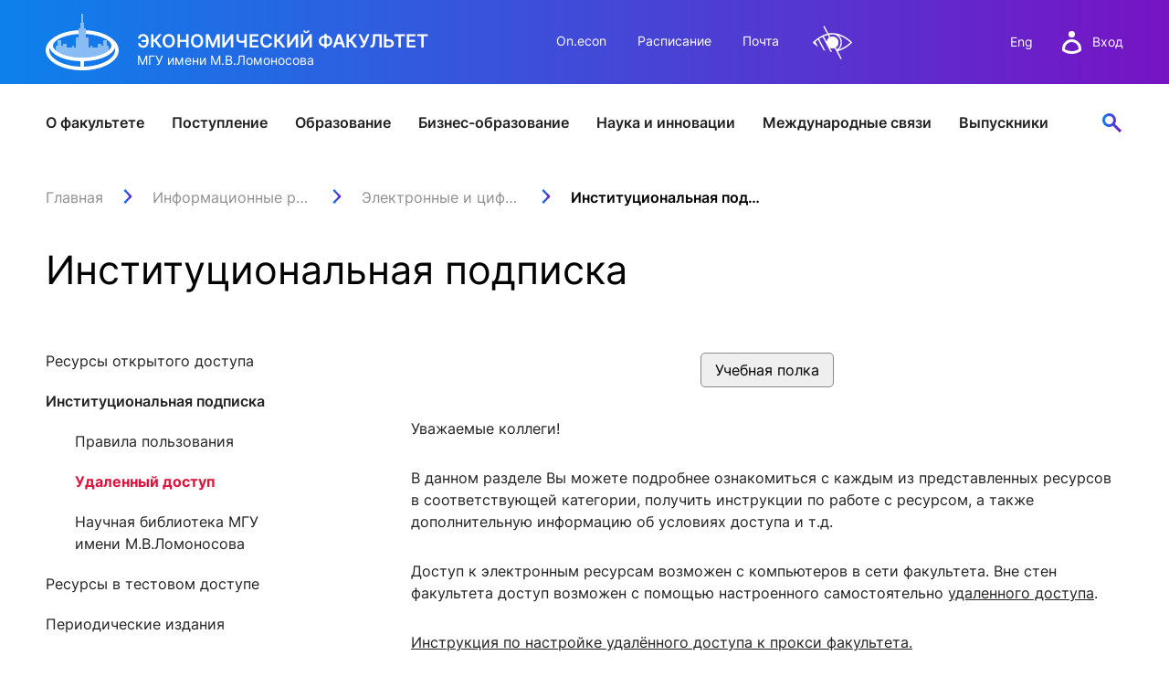

--- FILE ---
content_type: text/html; charset=utf-8
request_url: https://www.econ.msu.ru/elibrary/is/inst_subs/
body_size: 39323
content:
<!DOCTYPE html>
<html xmlns="https://www.w3.org/1999/xhtml" lang="ru">
<head>
<meta http-equiv="Content-Type" content="text/html; charset=utf-8" />
<title>Институциональная подписка</title>
<link rel="icon" href="/favicon.svg" type="image/svg+xml" />
<meta name="robots" content="all" />
<link rel="author" href="mailto:webmaster@www.econ.msu.ru" />
<meta name="viewport" content="width=device-width, initial-scale=1" />
<meta name="keywords" content="исследования, ИНФОРМАЦИОННАЯ БАЗА, книги открытого доступа" />
<meta name="author" content="" />
<meta name="description" content="В данном разделе вы можете подробнее ознакомиться с каждым из ресурсов в соответствующей категории, получить дополнительную информацию о текущей подписке, инструкции по работе с ресурсом и т.п." />
<meta name="copyright" content="© 2005-2026 www.econ.msu.ru. All rights reserved." />
<meta name="generator" content="https://dynacont.net/" />
<meta name="yandex-verification" content="47bbd67a8d682bb8" />
<meta name="yandex-verification" content="88b11a85e454d943" />
<meta name="google-translate-customization" content="92983b69df51e12a-021dde9942837821-g89e8a88f2568a086-f"/>
<link rel="help" href="/about/" />
<link rel="search" href="/opensearch.xml" type="application/opensearchdescription+xml" title="www.econ.msu.ru" />
<link rel="alternate" type="application/rss+xml" title="www.econ.msu.ru news" href="/sys/rss.php?news=y" />
<link rel="alternate" type="application/rss+xml" title="www.econ.msu.ru latest articles" href="/sys/rss.php" />
<link href="/css/jquery-ui.min.css?ver=20190827081328" rel="stylesheet" type="text/css" media="all" />
<link href="/css/jquery-ui.theme.min.css?ver=20190827081328" rel="stylesheet" type="text/css" media="all" />
<link href="/css/jquery.datetimepicker.min.css?ver=20200623121750" rel="stylesheet" type="text/css" media="all" />
<link href="/css/lightbox.css?ver=20250312110829" rel="stylesheet" type="text/css" media="all" />
<link href="/css/lightslider.css?ver=20250220154718" rel="stylesheet" type="text/css" media="all" />
<link href="/css/Forms.css?ver=20250423191936" rel="stylesheet" type="text/css" media="all" />
<link href="/css/select2.min.css?ver=20210123073600" rel="stylesheet" type="text/css" media="all" />
<link href="/css/dc2core.css?ver=20251218191749" rel="stylesheet" type="text/css" media="all" />
<link href="/css/swiper-bundle.min.css?ver=20250224200225" rel="stylesheet" type="text/css" media="all" />
<link href="/css/index.min.css?ver=20250224201609" rel="stylesheet" type="text/css" media="all" />
<link href="/css/fixes.index.min.css?ver=20251204093155" rel="stylesheet" type="text/css" media="all" />
<link href="/css/fonts.css?ver=20230613090119" rel="stylesheet" type="text/css" media="all" />

</head>
<body>
<script src="/js/jquery.min.js?ver=20200813134055"></script><script src="/js/jquery-ui.min.js?ver=20190827081328"></script><script src="/js/jquery.datetimepicker.full.js?ver=20210113201721"></script><script src="/js/jquery.tokenize.js?ver=20180411124656"></script><script src="/js/select2/select2.min.js?ver=20210123073600"></script>
<script src="/js/lightslider.js?ver=20250223154103"></script><script src="/js/lightbox.js?ver=20250913145935"></script><script src="/js/ddsmoothmenu.js?ver=20180928104229"></script>
<script src="/js/locale_Ru.js?ver=20200602093615"></script><script src="/js/utils.js?ver=20260103192533"></script><script src="/js/Subscription.js?ver=20250316123915"></script><script src="/sys/modules/AssetCalendar/AssetCalendar.js?ver=20241016183154"></script><script src="/sys/modules/Forms/Forms.js?ver=20251112175803"></script><div id="DC2AjaxerBox" style="display:none; height:1px; overflow: hidden;"><div id="DC2AjaxerNULL"></div><form id="DC2Ajaxer" action="/sys/rpc.php" method="post" enctype="multipart/form-data" style="margin:0px;"><input type="hidden" name="DC2AjaxerExtraz" value=""/></form></div>
 
<header class="header__wrapper">
	<div class="header">
		<div class="header__top container">

			<div class="header__logo">
				<a href="/" class="header__img">
					<img src="/img/logo-white.svg" alt="Экономический факультет МГУ имени М.В.Ломоносова" title="Экономический факультет МГУ имени М.В.Ломоносова" />
				</a>
				<div class="header__logo-wrap">
					<p class="header__logo-title">Экономический факультет<span class="header-title-hide">Экономический Факультет МГУ имени М.В.Ломоносова</span></p>
					<p class="header__logo-caption">МГУ имени М.В.Ломоносова</p>
				</div>
			</div>

			<div class="header__nav-top">
				<a href="https://on.econ.msu.ru/" target="_blank">On.econ</a>
				<a href="https://cacs.econ.msu.ru/" target="_blank">Расписание</a>
				<a href="/departments/7977/email/">Почта</a>
				<a href="#" class="dc2VILink" title="" data-lang="Ru" style="filter: invert(1);">&nbsp;</a>
			</div>

			<div class="header__rightside">
				<div class="header__lang">
					<a href="/students/foreign/">Eng</a>
					<!-- a href="/">中文</a -->
				</div>

				<div class="header__auth">
					<a class="header__login" href="/login.php">
						<img src="/img/user-white.svg" alt="вход в систему" class="header__user">
						<span>Вход</span>
					</a>
				</div>

				<div class="header__menu">
					<div class="menu">
						<span class="menu__title">Меню</span>
						<div class="menu__burger">
							<span></span>
							<span></span>
							<span></span>
						</div>
					</div>
				</div>
			</div>

		</div>

		<div class="header__wrap">
			<nav class="header__nav container">
				<div class="header__nav-mobile">
					<div class="nav-mobile__row">
						<div class="header__lang">
							<a href="/students/foreign/">Eng</a>
							<!-- a href="/">中文</a -->
						</div>

						<div class="header__auth">
							<a class="header__login" href="/login.php">
								<img src="/img/user-gradient.svg" alt="вход в систему" class="header__user">
								<span>Вход</span>
							</a>
						</div>

						<a href="/search/" class="header__search header__search--active">  <!-- button -->
							<img src="/img/search.svg" alt="Поиск">
						</a>

						<div class="header__search-bar">
							<!-- class 'search-bar--show' shows bar-->
							<form class="search-bar">
								<input type="text" class="search-bar__input" placeholder="Поиск">
								<input type="submit" class="search-bar__submit" value="">
								<input type="reset" class="search-bar__clear" value="">
							</form>

						</div>
					</div>
				</div>

				<ul class="header__nav-list">
	<li class="header__nav-item">
		<div class="header__link">
			<a href="/about/">О факультете</a>
			<button type="button" aria-label="открыть" class="arrow-right open-category"></button>
		</div>
		<div class="header__drawer-desktop">
			<div class="drawer container">

				<div class="drawer__block">
					<a class="drawer__block-name" href="/80/">
						<span>Юбилей 80</span>
						<button type="button" aria-label="открыть" class="arrow-right open-subcategory"></button>
					</a>
					<ul class="drawer__list">
						<!-- li class="drawer__item"><a href="https://sl.econ.msu.ru/" rel="noopener noreferrer" target="_blank">Цифры и факты</a></li -->
						<li class="drawer__item"><a href="/about/comments/">ЭФ в СМИ</a></li>
						<li class="drawer__item"><a href="/about/our_wins/">Наши победы</a></li>
						<li class="drawer__item"><a href="/ext/80/EconomistIdeas.pdf" target="_blank">Идеи эконома</a></li>
						<li class="drawer__item"><a href="/about/autumnFestivals/">Осенние фестивали</a></li>
						<!-- li class="drawer__item"><a href="/about/facts/">Цифры и факты</a></li -->
					</ul>
				</div>
				<div class="drawer__block">
					<a class="drawer__block-name" href="/about/head/">
						<span>Руководство факультета</span>
						<button type="button" aria-label="открыть" class="arrow-right open-subcategory"></button>
					</a>
					<ul class="drawer__list">
						<!-- li class="drawer__item"><a href="/about/strategy/">Стратегия развития</a></li -->
						<li class="drawer__item"><a href="/about/structure/">Структура факультета</a></li>
						<li class="drawer__item"><a href="/departments/">Подразделения</a></li>
					</ul>
				</div>


				<div class="drawer__block">
					<span class="drawer__block-name">
						<span>Советы</span>
						<button type="button" aria-label="открыть" class="arrow-right open-subcategory"></button>
					</span>
					<ul class="drawer__list">
						<li class="drawer__item"><a href="/about/scientific_council/">Ученый совет</a></li>
						<li class="drawer__item"><a href="/about/bot/">Попечительский совет</a></li>
						<li class="drawer__item"><a href="/fund/">Фонд содействия развитию</a></li>
					</ul>
				</div>

				<div class="drawer__block">
					<a class="drawer__block-name" href="/about/campus/">
						<span>О кампусе</span>
						<button type="button" aria-label="открыть" class="arrow-right open-subcategory"></button>
					</a>
					<ul class="drawer__list">
						<li class="drawer__item"><a href="/about/contacts/">Контакты</a></li>
					</ul>
				</div>

				<div class="drawer__block">
					<a class="drawer__block-name" href="/about/logo/">
						<span>Факультетская символика</span>
						<!-- button type="button" aria-label="открыть" class="arrow-right open-subcategory"></button -->
					</a>
				</div>
			</div>
		</div>
	</li>

	<li class="header__nav-item">
		<div class="header__link">
			<a href="/entrance/">Поступление</a>
			<button type="button" aria-label="открыть" class="arrow-right open-category"></button>
		</div>
		<div class="header__drawer-desktop">
			<div class="drawer container">
				<div class="drawer__block">
					<a href="/entrance/bachelor/" class="drawer__block-name">
						<span>Бакалавриат</span>
						<button type="button" aria-label="открыть" class="arrow-right open-subcategory"></button>
					</a>
					<ul class="drawer__list">
						<li class="drawer__item"><a href="/entrance/school/">Подготовка к поступлению</a></li>
						<li class="drawer__item"><a href="/entrance/bachelor/">Приём 2026</a></li>
						<!-- li class="drawer__item"><a href="/entrance/bachelor/2025/Economics/">Направление Экономика</a></li -- >
						<li class="drawer__item"><a href="/students/bachelor/economics/curricula/">Учебный план направления «Экономика»</a></li>
						<!-- li class="drawer__item"><a href="/entrance/bachelor/2025/Management/">Направление Менеджмент</a></li -->
						<li class="drawer__item"><a href="/students/bachelor/mng/curricula/">Учебный план направления «Менеджмент»</a></li>
						<!-- li class="drawer__item"><a href="/entrance/bachelor/2025/foreign_citizens/">Иностранные граждане</a></li -->
						<li class="drawer__item"><a href="/entrance/bachelor/ds529/">Восстановление и перевод на факультет</a></li>
						<li class="drawer__item"><a href="/entrance/#News">Новости / события / мероприятия</a></li>
					</ul>
				</div>

				<div class="drawer__block">
					<a class="drawer__block-name" href="/entrance/masters/">
						<span>Магистратура</span>
						<button type="button" aria-label="открыть" class="arrow-right open-subcategory"></button>
					</a>
					<ul class="drawer__list">

						<li class="drawer__item"><a href="/entrance/pkmag/" title="Подготовительные курсы магистратуры">Подготовительные курсы</a></li>
						<li class="drawer__item"><a href="/entrance/masters/">Приём 2026</a></li>
						<li class="drawer__item"><a href="/students/mag/curricula/">Образовательные программы</a></li>
						<li class="drawer__item"><a href="/students/mag/olympiads/">Универсиады / Олимпиады</a></li>
						<li class="drawer__item"><a href="/students/mag/iphd/">Интегрированная аспирантура</a></li>
						<li class="drawer__item"><a href="/entrance/#News">Новости / события / мероприятия</a></li>
					</ul>
				</div>

				<div class="drawer__block">
					<a class="drawer__block-name" href="/entrance/postgraduate/">
						<span>Аспирантура</span>
						<button type="button" aria-label="открыть" class="arrow-right open-subcategory"></button>
					</a>
					<ul class="drawer__list">
						<li class="drawer__item"><a href="/entrance/postgraduate/perspectives/">Зачем поступать в аспирантуру?</a></li>
						<li class="drawer__item"><a href="/entrance/postgraduate/pasport/">Как выбрать специальность?</a></li>
						<!-- li class="drawer__item"><a href="/entrance/postgraduate/profiles/">Направленности программы аспирантуры</a></li -->
						<li class="drawer__item"><a href="/entrance/postgraduate/ochnaya_asp/">Поступление</a></li>
						<li class="drawer__item"><a href="/entrance/postgraduate/exams/">Вступительные испытания</a></li>
						<li class="drawer__item"><a href="/entrance/postgraduate/prikreplenie_asp/" title="Прикрепление к экономическому факультету">Прикрепление</a></li>
						<li class="drawer__item"><a href="/entrance/postgraduate/contacts/">Контакты</a></li>
						<li class="drawer__item"><a href="/international/fs/PhD/">Иностранным студентам</a></li>
					</ul>
				</div>
				<div class="drawer__block">
					<a class="drawer__block-name" href="/entrance/PhD/">
						<span>Докторантура</span>
						<button type="button" aria-label="открыть" class="arrow-right open-subcategory"></button>
					</a>
					<ul class="drawer__list">
						<li class="drawer__item"><a href="/international/fs/PhD/">Иностранным студентам</a></li>
						<li class="drawer__item"><a href="/students/pg/asp_soiskatelyam/" style="font-weight:bold;">Прикрепление</a></li>
						<li class="drawer__item"><a href="/students/pg/emp/" style="font-weight:bold;">Закрепление</a></li>
					</ul>
				</div>
			</div>
		</div>
	</li>

	<li class="header__nav-item">
		<div class="header__link">
			<a href="/students/">Образование</a>
			<button type="button" aria-label="открыть" class="arrow-right open-category"></button>
		</div>
		<div class="header__drawer-desktop">
			<div class="drawer container">
				<div class="drawer__block">
					<a class="drawer__block-name" href="/students/bachelor/">
						<span>Бакалавриат</span>
						<button type="button" aria-label="открыть" class="arrow-right open-subcategory"></button>
					</a>
					<ul class="drawer__list">
						<li class="drawer__item"><a href="/students/bachelor/economics/">Направление Экономика</a></li>
						<li class="drawer__item"><a href="/students/bachelor/mng/">Направление Менеджмент </a></li>
						<li class="drawer__item"><a href="/programms/undergraduate/curricula/">Учебный план</a></li>
						<li class="drawer__item"><a href="/students/bachelor/uch/">Учебная часть</a></li>
						<li class="drawer__item"><a href="/international/fs/fo/">Иностранный отдел</a></li>
						<li class="drawer__item"><a rel="noreferrer noopener" target="_blank" href="https://cacs.econ.msu.ru/">Расписание </a></li>
						<li class="drawer__item"><a href="/students/bachelor/#News">Новости / события / мероприятия</a></li>
						<li class="drawer__item"><a href="/departments/accounting/payments/bach/">Оплата обучения онлайн</a></li>
					</ul>
				</div>

				<div class="drawer__block">
					<a class="drawer__block-name" href="/students/mag/">
						<span>Магистратура</span>
						<button type="button" aria-label="открыть" class="arrow-right open-subcategory"></button>
					</a>
					<ul class="drawer__list">
						<li class="drawer__item"><a href="/students/mag/curricula/">Образовательные программы</a></li>
						<li class="drawer__item"><a href="/students/mag/depot/">Учебная часть</a></li>
						<li class="drawer__item"><a href="/international/fs/fo/">Иностранный отдел</a></li>
						<li class="drawer__item"><a rel="noreferrer noopener" target="_blank" href="https://cacs.econ.msu.ru/">Расписание </a></li>
						<li class="drawer__item"><a href="/students/mag/#News">Новости / события / мероприятия</a></li>
						<li class="drawer__item"><a href="/departments/accounting/payments/mag/">Оплата обучения онлайн</a></li>
					</ul>
				</div>

				<div class="drawer__block">
					<a class="drawer__block-name" href="/students/pg/">
						<span>Аспирантура</span>
						<button type="button" aria-label="открыть" class="arrow-right open-subcategory"></button>
					</a>
					<ul class="drawer__list">
						<li class="drawer__item"><a href="/students/pg/about/">Учебная часть</a></li>
						<li class="drawer__item"><a href="/programms/pg/OOPasp/">Учебные планы</a></li>
						<li class="drawer__item"><a rel="noreferrer noopener" target="_blank" href="https://cacs.econ.msu.ru/">Расписание </a></li>
						<li class="drawer__item"><a href="/students/pg/#News">Новости / события / мероприятия</a></li>
						<li class="drawer__item"><a href="/departments/accounting/payments/asp/">Оплата обучения онлайн</a></li>
						<li class="drawer__item"><a href="/entrance/PhD/" style="font-weight:bold;">Докторантура</a></li>
						<li class="drawer__item"><a href="/students/pg/asp_soiskatelyam/" style="font-weight:bold;">Прикрепление</a></li>
						<li class="drawer__item"><a href="/students/pg/emp/" style="font-weight:bold;">Закрепление</a></li>
					</ul>
				</div>

				<div class="drawer__block">
					<span class="drawer__block-name">
						<span>Бизнес-образование</span>
						<button type="button" aria-label="открыть" class="arrow-right open-subcategory"></button>
					</span>
					<ul class="drawer__list">
						<li class="drawer__item"><a rel="noreferrer noopener" target="_blank" href="https://dpo.econ.msu.ru/#mba">Программы MBA, EMBA</a></li>
						<li class="drawer__item"><a rel="noreferrer noopener" target="_blank" href="https://dpo.econ.msu.ru/#perepodgotovka">Программы профессиональной переподготовки</a></li>
						<li class="drawer__item"><a rel="noreferrer noopener" target="_blank" href="https://dpo.econ.msu.ru/#qualificaton">Программы повышения квалификации</a></li>
						<li class="drawer__item"><a href="/departments/accounting/payments/dpo/">Оплата обучения онлайн</a></li>
					</ul>
				</div>

				<div class="drawer__block">
					<span class="drawer__block-name">
						<span>Межфакультетские курсы</span>
						<button type="button" aria-label="открыть" class="arrow-right open-subcategory"></button>
					</span>
					<ul class="drawer__list">
						<li class="drawer__item"><a rel="noreferrer noopener" target="_blank" href="https://lk.msu.ru/course">Курсы</a></li>
						<li class="drawer__item"><a rel="noreferrer noopener" target="_blank" href="https://distant.msu.ru/mod/page/view.php?id=42382">Расписание</a></li>
						<li class="drawer__item"><a rel="noreferrer noopener" target="_blank" href="https://lk.msu.ru/site/faq">Часто задаваемые вопросы</a></li>
						<li class="drawer__item"><a rel="noreferrer noopener" target="_blank" href="https://lk.msu.ru/news">Новости / события / мероприятия</a></li>
					</ul>
				</div>
				<div class="drawer__block">
					<span class="drawer__block-name">
						<span>Практика, стажировка и трудоустройство</span>
						<button type="button" aria-label="открыть" class="arrow-right open-subcategory"></button>
					</span>
					<ul class="drawer__list">
						<li class="drawer__item"><a href="/students/eas/">Служба содействия трудоустройству</a></li>
						<li class="drawer__item"><a href="/students/eas/events/">Новости / события / мероприятия</a></li>
					</ul>
				</div>

				<div class="drawer__block">
					<a class="drawer__block-name" href="/elibrary/">
						<span>Библиотека</span>
						<button type="button" aria-label="открыть" class="arrow-right open-subcategory"></button>
					</a>
					<ul class="drawer__list">
						<li class="drawer__item"><a target="_blank" href="/elibrary/bookshelf/">Учебная полка</a></li>
						<li class="drawer__item"><a target="_blank" href="/elibrary/reading-room/">Читальный зал</a></li>
						<li class="drawer__item"><a href="/elibrary/fp/efbooks/">Книги экономического факультета</a></li>
						<li class="drawer__item"><a href="/elibrary/is/inst_subs/">Институциональная подписка</a></li>
						<!-- li class="drawer__item"><a href="/resources/">Электронные ресурсы</a></li -->
					</ul>
				</div>

				<div class="drawer__block">
					<a class="drawer__block-name" href="/students/aied/">
						<span>ИИ в образовании</span>
						<button type="button" aria-label="открыть" class="arrow-right open-subcategory"></button>
					</a>
					<ul class="drawer__list">
						<li class="drawer__item"><a target="_blank" href="/students/aied/st/">Студентам</a></li>
						<li class="drawer__item"><a target="_blank" href="/students/aied/tr/">Преподавателям</a></li>
					</ul>
				</div>
			</div>
		</div>
	</li>

	<li class="header__nav-item">
		<div class="header__link">
			<a href="https://dpo.econ.msu.ru" rel="noreferrer noopener" target="_blank">Бизнес-образование</a>
		</div>
	</li>


	<li class="header__nav-item">
		<div class="header__link">
			<a href="/science/">Наука и инновации</a>
			<button type="button" aria-label="открыть" class="arrow-right open-category"></button>
		</div>
		<div class="header__drawer-desktop">
			<div class="drawer container">

				<div class="drawer__block">
					<span class="drawer__block-name">
						<span>Наука</span>
						<button type="button" aria-label="открыть" class="arrow-right open-subcategory"></button>
					</span>
					<ul class="drawer__list">
						<li class="drawer__item"><a href="/science/science_and_research/">Научно-исследовательская работа</a></li>
						<li class="drawer__item"><a href="/science/conferences/">Конференции</a></li>
						<li class="drawer__item"><a href="/elibrary/consulting/">Научный консалтинг и оценка публикационной активности</a></li>
						<li class="drawer__item"><a href="/science/po/">Конкурсы на гранты и НИР</a></li>
						<li class="drawer__item"><a href="/science/dc/">Диссертационные советы</a></li>
						<li class="drawer__item"><a href="/entrance/PhD/">Докторантура</a></li>
						<li class="drawer__item"><a href="/science/smu/">Совет Молодых Ученых</a></li>
						<li class="drawer__item"><a href="/science/scistart/">Научный старт</a></li>
					</ul>
				</div>

				<div class="drawer__block">
					<span class="drawer__block-name">
						<span>Инновации</span>
						<button type="button" aria-label="открыть" class="arrow-right open-subcategory"></button>
					</span>
					<ul class="drawer__list">
						<li class="drawer__item"><a href="/science/innovationEducation/">О развитии инновационного образования</a></li>
						<li class="drawer__item"><a href="/science/sip/">Конкурс студенческих инновационных проектов</a></li>
						<li class="drawer__item"><a href="/science/sbc/">ЦРМП: Бизнес-клуб и развитие softskills</a></li>
						<li class="drawer__item"><a href="/science/sbi/">Студенческий бизнес-инкубатор МГУ</a></li>
						<li class="drawer__item"><a href="/science/acc/">Аналитический консалтинговый центр</a></li>
						<li class="drawer__item"><a href="/science/innovationStudio/">Лаборатория инновационного бизнеса и предпринимательства</a></li>
						<li class="drawer__item"><a href="/science/bioeco/">Центр биоэкономики и эко-инноваций ЭФ МГУ</a></li>
					</ul>
				</div>

				<div class="drawer__block">
					<span class="drawer__block-name">
						<span>Журналы</span>
						<button type="button" aria-label="открыть" class="arrow-right open-subcategory"></button>
					</span>
					<ul class="drawer__list">
						<li class="drawer__item"><a rel="noreferrer noopener" target="_blank" href="https://archive.econ.msu.ru/journal/">Электронный журнал «Научные исследования экономического факультета»</a></li>
						<li class="drawer__item"><a href="/science/economics/">Журнал «Вестник Московского университета». Серия: «Экономика»</a></li>
						<li class="drawer__item"><a rel="noreferrer noopener" target="_blank" href="https://populationandeconomics.pensoft.net/">Электронный журнал «Население и экономика»</a></li>
						<li class="drawer__item"><a rel="noreferrer noopener" target="_blank" href="https://brics-econ.arphahub.com/">BRICS Journal of Economics</a></li>
					</ul>
				</div>


				<div class="drawer__block">
					<a class="drawer__block-name" href="/science/#contacts">
						<span>Контакты</span>
					</a>
				</div>


			</div>
		</div>
	</li>

	<li class="header__nav-item">
		<div class="header__link">
			<a href="/international/">Международные связи</a>
			<button type="button" aria-label="открыть" class="arrow-right open-category"></button>
		</div>
		<div class="header__drawer-desktop">
			<div class="drawer container">

				<div class="drawer__block">
					<a class="drawer__block-name" href="/international/">
						<span>Сотрудничество</span>
						<button type="button" aria-label="открыть" class="arrow-right open-subcategory"></button>
					</a>
					<ul class="drawer__list">
						<li class="drawer__item"><a href="/international/pu/">Университеты-партнеры</a></li>
						<li class="drawer__item"><a href="/international/wic/">Работа с международными компаниями</a></li>
						<li class="drawer__item"><a href="/international/Category.20130718_4421/">Международные проекты</a></li>
						<li class="drawer__item"><a href="/students/foreign/Contact-Us/">Отдел проектов</a></li>
					</ul>
				</div>


				<div class="drawer__block">
					<a class="drawer__block-name" href="/international/exchanges/">
						<span>Российским учащимся</span>
						<button type="button" aria-label="открыть" class="arrow-right open-subcategory"></button>
					</a>
					<ul class="drawer__list">
						<li class="drawer__item"><a href="/international/exchanges/">Студенческие стажировки за рубежом</a></li>
					</ul>
				</div>

				<div class="drawer__block">
					<a class="drawer__block-name" href="/international/fs/">
						<span>Иностранным учащимся</span>
						<button type="button" aria-label="открыть" class="arrow-right open-subcategory"></button>
					</a>
					<ul class="drawer__list">
						<li class="drawer__item"><a href="/international/fs/bach/">Бакалавриат</a></li>
						<li class="drawer__item"><a href="/international/fs/mag/">Магистратура</a></li>
						<li class="drawer__item"><a rel="noreferrer noopener" target="_blank" href="https://www.interbm.econ.msu.ru/">International Business Management</a></li>
						<li class="drawer__item"><a href="/students/mag/curricula/mgm/ibm/">Программа двух дипломов</a></li>
						<li class="drawer__item"><a href="/international/fs/PhD/">Аспирантура и докторантура</a></li>
						<li class="drawer__item"><a href="/international/fs/stages/">Стажировки</a></li>
						<!-- li class="drawer__item"><a href="/international/fs/alumni/">Выпускники</a></li -->
					</ul>
				</div>

				<div class="drawer__block">
					<span class="drawer__block-name">
						<span>Иностранным стажерам</span>
						<button type="button" aria-label="открыть" class="arrow-right open-subcategory"></button>
					</span>
					<ul class="drawer__list">
						<li class="drawer__item"><a href="/international/cte/"> Economic courses in English</a></li>
						<li class="drawer__item"><a href="/students/foreign/info/grading_system/">Grading system</a></li>
						<li class="drawer__item"><a href="/students/foreign/info/exchange_students/">Incoming exchange students</a></li>
						<li class="drawer__item"><a href="/students/foreign/info/impressions/">Exchange student testimonials</a></li>
						<li class="drawer__item"><a href="/students/foreign/info/internships_at_MSU/">Application for exchange programs</a></li>
					</ul>
				</div>
			</div>
		</div>
	</li>

	<li class="header__nav-item">
		<div class="header__link">
			<a href="/alumni/">Выпускники</a>
			<button type="button" aria-label="открыть" class="arrow-right open-category"></button>
		</div>
		<div class="header__drawer-desktop">
			<div class="drawer container">

				<div class="drawer__block">
					<a class="drawer__block-name"  href="/alumni/">
						<span>Alma mater</span>
						<button type="button" aria-label="открыть" class="arrow-right open-subcategory"></button>
					</a>
					<ul class="drawer__list">
						<li class="drawer__item"><a href="/alumni/faces/">EF в лицах и историях</a></li>
						<li class="drawer__item"><a href="/alumni/digest/">Дайджест выпускника</a></li>
						<li class="drawer__item"><a href="/alumni/calendar/">Встречи выпускников</a></li>
						<li class="drawer__item"><a href="/alumni/card/">Карта выпускника</a></li>
					</ul>
				</div>



				<div class="drawer__block">
					<a class="drawer__block-name"  href="/alumni/">
						<span>Традиции</span>
						<button type="button" aria-label="открыть" class="arrow-right open-subcategory"></button>
					</a>
					<ul class="drawer__list">
						<li class="drawer__item"><a href="/80/">Юбилей Эконома</a></li>
						<li class="drawer__item"><a href="/effect/">Конкурс Эффект ЭФ</a></li>
						<li class="drawer__item"><a href="/alumni/ambassadors/">Амбассадоры ЭФ</a></li>
						<li class="drawer__item"><a href="/alumni/getcontact/mentors/">Программа менторов</a></li>
					</ul>
				</div>



				<div class="drawer__block">
					<a class="drawer__block-name"  href="/alumni/">
						<span>Сервисы</span>
						<button type="button" aria-label="открыть" class="arrow-right open-subcategory"></button>
					</a>
					<ul class="drawer__list">
						<li class="drawer__item"><a href="/alumni/lk/">ЛК выпускника</a></li>
						<li class="drawer__item"><a rel="noreferrer noopener" target="_blank" href="https://zip.econ.msu.ru/cv/">Конструктор резюме</a></li>
						<li class="drawer__item"><a href="/alumni/app/">Приложение для выпускников</a></li>
						<li class="drawer__item"><a href="/students/eas/">Карьера</a></li>
					</ul>
				</div>

				<div class="drawer__block">
					<a class="drawer__block-name" href="/alumni/">
						<span>Связь времен</span>
						<button type="button" aria-label="открыть" class="arrow-right open-subcategory"></button>
					</a>
					<ul class="drawer__list">
						<li class="drawer__item"><a href="/alumni/monitoring/">Мониторинг выпускников</a></li>
						<li class="drawer__item"><a href="/alumni/survey/">Анкетирование на выпуске</a></li>
						<li class="drawer__item"><a href="/alumni/branches/">Диалоги с выпускниками</a></li>
						<li class="drawer__item"><a href="/alumni/groups/">Группы выпускников</a></li>
					</ul>
				</div>


				<div class="drawer__block">
					<a class="drawer__block-name" href="/alumni/">
						<span>Контакты</span>
						<button type="button" aria-label="открыть" class="arrow-right open-subcategory"></button>
					</a>
					<ul class="drawer__list">
						<li class="drawer__item"><a href="/fund/">Клуб благотворителей</a></li>
					</ul>
				</div>



			</div>
		</div>
	</li>

</ul>


				<div class="header__nav-mobile">
					<ul class="nav-mobile__list">
						<li class="nav-mobile__item"><a href="https://on.econ.msu.ru/" target="_blank">On.econ</a></li>
						<li class="nav-mobile__item"><a href="https://cacs.econ.msu.ru/" target="_blank">Расписание</a></li>
						<li class="nav-mobile__item"><a href="/departments/7977/email/">Почта</a></li>
						<!-- li class="nav-mobile__item"><a href="/COVID-19/">COVID-19: Новости факультета</a></li -->
					</ul>
				</div>

				<div class="header__nav-mobile header__nav-mobile--bottom">
					<div class="nav-mobile__bottom">
						<div class="nav-mobile__social">
							<div class="social">
								<a rel="noopener noreferrer" href="https://vk.com/club3114" target="_blank"><img src="/img/vk.svg" alt="ЭФ МГУ В Контакте" title="ЭФ МГУ В Контакте" /></a>
								<a rel="noopener noreferrer" href="https://www.youtube.com/channel/UCEDwmDUxjwO0MklO-3-_1zA" target="_blank"><img src="/img/youtube.svg" alt="ЭФ МГУ в YouTube" title="ЭФ МГУ в YouTube" /></a>
								<a rel="noopener noreferrer" href="https://t.me/econmsu" target="_blank"><img src="/img/telegram.svg" alt="ЭФ МГУ в Telegram" title="ЭФ МГУ В Telegram" /></a>
							</div>
						</div>
						<a href="#" class="dc2VILink nav-mobile__view">Версия для слабовидящих</a>
					</div>
				</div>

				<a href="/search/" class="header__search">
					<img src="/img/search.svg" alt="Поиск">
				</a>

				<div class="header__search-bar">
					<div class="container">
						<!-- class 'search-bar--show' shows bar-->
						<form class="search-bar">
							<input type="text" class="search-bar__input" placeholder="Поиск">
							<input type="submit" class="search-bar__submit" value="">
							<input type="reset" class="search-bar__clear" value="">
						</form>
					</div>
				</div>

			</nav>

			<div class="search-drawer ">
				<div class="search-drawer__container container">
					<a href="/students/mag/about/cacs/#top" class="search-drawer__result">Расписание пар</a>
					<a href="/students/#cs" class="search-drawer__result">Расписание звонков</a>
				</div>
			</div>

		</div>
	</div>
</header>
<main class="main mainNoLocalMenu">
	<section class="container">
		<div class="main__breadcrumbs"><nav itemtype="https://schema.org/BreadcrumbList" itemscope="itemscope"><span itemprop="itemListElement" itemscope="itemscope" itemtype="https://schema.org/ListItem"  class="breadcrumbs__item"><a itemprop="item" class="breadcrumbs__link" href="/" title="Главная"><span itemprop="name">Главная</span><span itemprop="name" style="display:none;">Главная</span></a><meta itemprop="position" content="1" /></span><span itemprop="itemListElement" itemscope="itemscope" itemtype="https://schema.org/ListItem"  class="breadcrumbs__item"><a itemprop="item" class="breadcrumbs__link" href="/elibrary/" title="Информационные ресурсы"><span itemprop="name">Информационные ресурсы</span></a><meta itemprop="position" content="2" /></span><span itemprop="itemListElement" itemscope="itemscope" itemtype="https://schema.org/ListItem"  class="breadcrumbs__item"><a itemprop="item" class="breadcrumbs__link" href="/elibrary/is/" title="Электронные и цифровые базы"><span itemprop="name">Электронные и цифровые базы</span></a><meta itemprop="position" content="3" /></span><span itemprop="itemListElement" itemscope="itemscope" itemtype="https://schema.org/ListItem"  class="breadcrumbs__item" title="Институциональная подписка"><span itemprop="name">Институциональная подписка</span><meta itemprop="position" content="4" /></span></nav></div>
		<a name="top" id="top"></a>
		<h1 class="main__title title-h1">Институциональная подписка</h1>
	</section>
	<div class="container container-row">
		<aside class="container-aside">
			<button class="aside__button">Навигация по разделу</button>
<nav class="aside-nav">
<a title="Ресурсы открытого доступа" href="/elibrary/is/openaccess/" class="">Ресурсы открытого доступа</a>
<a title="Институциональная подписка" href="/elibrary/is/inst_subs/" class="active">Институциональная подписка</a>
<a title="Правила использования электронных ресурсов экономического факультета МГУ" href="/elibrary/is/inst_subs/rules/" class="submenu ">Правила пользования</a>
<a title="Удаленный доступ" href="/elibrary/is/inst_subs/remote/" class="submenu "><span style="font-weight:bold;color:crimson;">Удаленный доступ</span></a>
<a title="Научная библиотека МГУ имени М.В.Ломоносова" href="/elibrary/is/inst_subs/NB_MSU/" class="submenu ">Научная библиотека МГУ имени М.В.Ломоносова</a>
<a title="Ресурсы в тестовом доступе" href="/elibrary/is/Institute_subs/" class="">Ресурсы в тестовом доступе</a>
<a title="Периодические издания" href="/elibrary/is/scien_public/" class="">Периодические издания</a>
<a title="Книги" href="/elibrary/is/books/" class="">Книги</a>
<a title="Газеты" href="/elibrary/is/newspapers_magazines/" class="">Газеты</a>
<a title="Информационные и статистические базы" href="/elibrary/is/ibfbsb/" class="">Информационные и статистические базы</a>
<a title="Патенты" href="/elibrary/is/patents/" class="">Патенты</a>
<a title="Индексы цитирования (цитатные базы)" href="/elibrary/is/citation_index/" class="">Индексы цитирования</a>
<a title="" href="/elibrary/is/journalEFMSU/" class=""></a>
</nav>

			
		</aside>
		<div class="container-small content inBlue"> 
			<div>
				
			</div>
						<p style="text-align: center;"><a class="dc2input" style="text-decoration: none;" href="/elibrary/bookshelf/" target="_blank" rel="noopener">Учебная полка</a></p>
<p>Уважаемые коллеги!</p>
<p>В данном разделе Вы можете подробнее ознакомиться с каждым из представленных ресурсов в соответствующей категории, получить инструкции по работе с ресурсом, а также дополнительную информацию об условиях доступа и т.д.</p>
<p>Доступ к электронным ресурсам возможен с компьютеров в сети факультета. Вне стен факультета доступ возможен с помощью настроенного самостоятельно <a href="/elibrary/is/inst_subs/remote/" target="_blank" rel="noopener">удаленного доступа</a>.&nbsp;</p>
<p><a href="https://rutube.ru/video/5607ea77d756c5fc2e8ffeab600fd945/" target="_blank" rel="noopener">Инструкция по настройке удалённого доступа к прокси факультета.</a></p>
<p>Хотя факультет утратил доступ к таким известным цитатным библиографическим базам, как Web of Science и Scopus, нам доступна информационная база <a href="https://www.dimensions.ai/" target="_blank" rel="noopener">Dimensions</a>, которая предоставляет собой вполне достойную замену им. Для полноценного доступа эта база требует обязательной регистрации (<a href="https://app.dimensions.ai/auth/base/landing?redirect=%2Fdiscover" target="_blank" rel="noopener">здесь</a>).</p>
<p>Также нам по-прежнему в полном объеме доступна аналогичная информационная база российских ресурсов&nbsp;<a href="https://elibrary.ru/defaultx.asp" target="_blank" rel="noopener">Elibrary</a>, и ее аналитическое приложение Science Index, полноценный доступ к которым также <a href="https://elibrary.ru/author_info.asp?isnew=1&amp;rpage=https%3A%2F%2Felibrary%2Eru%2Fdefaultx%2Easp" target="_blank" rel="noopener">требует обязательной регистрации</a> (как читателя). <strong>Если после обновления авторского профиля РИНЦ какие-то Ваши публикации&nbsp; будут исключены из РИНЦ, сообщите, пожалуйста, Самсонову Валерию (<a href="mailto:v.a.sams@yandex.ru" target="_blank" rel="noopener">v.a.sams@yandex.ru</a>) с обязательным указанием в письме соответствующих URL-ссылок на труды (платформа Elibrary)</strong>.</p>
<p>Также нам в полном объеме доступен очень удобный менеджер библиографических записей&nbsp;<a href="https://www.zotero.org/" target="_blank" rel="noopener">Zotero</a>. Необходимо установить как приложение Zotero 7 (<a href="https://www.zotero.org/download/" target="_blank" rel="noopener">здесь</a>), так и расширение Zotero Connector для браузера Google Chrome (<a href="https://www.zotero.org/download/" target="_blank" rel="noopener">там же</a>).</p>
<p>Обращаем Ваше внимание, что категорически запрещается передавать свои учетные данные (логин и пароль) другим пользователям. Система удаленного доступа имеет встроенные правила безопасности.</p>
<p>Если у Вас появились вопросы по работе с ресурсами или возникли проблемы при работе с ними, пожалуйста, сообщите в информационно-анатитический отдел, каб. 625, Самсонову Валерию (<a href="mailto:v.a.sams@yandex.ru" target="_blank" rel="noopener">v.a.sams@yandex.ru</a>).&nbsp;<span style="font-size: 15px;"></span><span style="font-size: 15px;"></span></p>
<h2><span style="color: rgb(53, 152, 219);"><strong><a style="color: rgb(53, 152, 219);" href="http://www.econ.msu.ru/elibrary/is/inst_subs/scien_public/" target="_blank" rel="noopener"><span style="color: rgb(35, 111, 161);"><span style="color: rgb(52, 73, 94);">Зарубежные научные и специальные периодические издания</span></span></a></strong></span></h2>
<p style="text-align: justify;">&nbsp;<a href="https://www.jstor.org/" target="_blank" rel="noopener"><img src="/ext/lib/Category/x15/x77/5495/image/JSt.jpg" alt="" width="81" height="91" /></a> <span>Архивы, опубликованные в более чем тысяче самых высококачественных академических журналах по гуманитарным, общественным и естественным дисциплинам, а также монографии и другие материалы. Факультет подписан на коллекцию <a href="/sys/raw.php?o=136388&amp;p=attachment" target="_blank" rel="noopener"><strong style="mso-bidi-font-weight: normal;"><span style="font-size: 11.0pt; font-family: 'Times New Roman',serif; mso-fareast-font-family: 'Times New Roman'; mso-ansi-language: RU; mso-fareast-language: ZH-CN; mso-bidi-language: AR-SA;">Business &amp; Economics </span><span style="font-size: 11.0pt; font-family: 'Times New Roman',serif; mso-fareast-font-family: 'Times New Roman'; mso-ansi-language: EN-US; mso-fareast-language: ZH-CN; mso-bidi-language: AR-SA;">collection</span></strong></a><span style="font-size: 11.0pt; font-family: 'Times New Roman',serif; mso-fareast-font-family: 'Times New Roman'; mso-ansi-language: EN-US; mso-fareast-language: ZH-CN; mso-bidi-language: AR-SA;">, которая включает в себя 241 журнал. Кроме того, факультет имеет доступ к общеуниверситетской подписке РЦНИ (более подробно смотри <a href="https://podpiska.rcsi.science/resources/55/" target="_blank" rel="noopener">здесь</a>).</span></span></p>
<p style="text-align: justify;">&nbsp;<a href="http://onlinelibrary.wiley.com/" target="_blank" rel="noopener"><img src="/ext/lib/Category/x15/x77/5495/image/WWWW.JPG" alt="" width="91" height="93" /></a><span>Журналы издательства Wiley по различным отраслям знаний.</span></p>
<p style="text-align: justify;"><a href="https://www.annualreviews.org/" target="_blank" rel="noopener"><img src="/ext/lib/Category/x15/x77/5495/image/AR.JPG" alt="" width="80" height="100" /></a>&nbsp; <span>Журналы издательства&nbsp;</span><strong>Annual Reviews</strong><span>. Тематика: биомедицина, науки о жизни, физические науки и общественные науки, в том числе 3 журнала по финансово-экономическому блоку: <a href="https://www.annualreviews.org/content/journals/economics" target="_blank" rel="noopener">Annual Review of Economics</a>,&nbsp;<span><a href="https://www.annualreviews.org/content/journals/financial" target="_blank" rel="noopener">Annual Review of Financial Economics</a>, <span><span><a href="https://www.annualreviews.org/content/journals/resource" target="_blank" rel="noopener">Annual Review of Recource Economics</a>.</span></span></span></span></p>
<p style="text-align: justify;"><span><a href="https://www.cambridge.org/core" target="_blank" rel="noopener"><img src="/ext/lib/Category/x15/x77/5495/image/CamJ.JPG" alt="image" width="181" height="25" /></a>Платформа издательства Cambridge University, объединяющая различные ресурсы издательства, включая электронные журналы и книги. Внимание, доступ к полным текстам из журналов по 2021 год (включительно).</span></p>
<p style="text-align: justify;"><span><a href="https://press.uchicago.edu/index.html" target="_blank" rel="noopener"><img src="/ext/lib/Category/x15/x77/5495/image/chicago%20press.jpg" alt="image" width="139" height="45" /></a>&nbsp; Издательство Чикагского университета издает около 100 научных журналов, охватывающих широкий спектр дисциплин, в том числе по экономике. Среди них такие журналы, как Journal of Law &amp; Economics, Journal of Legal Studies,&nbsp; Journal of Labor Economics и др.&nbsp;</span></p>
<p style="text-align: justify;"><a href="https://www.sciencedirect.com/" target="_blank" rel="noopener"><img style="width: 129px; height: 33px; margin-left: 0px; margin-right: 0px;" src="/sys/raw.php?o=8619&amp;p=attachment" alt="" /></a>&nbsp; &nbsp;<span>Полнотекстовая&nbsp;англоязычная база научных статей по широкому спектру областей: от компьютерных технологий до психологии. Предоставлен доступ к публикациям из научных журналов и к электронным книгам.</span></p>
<p style="text-align: justify;"><a href="https://link.springer.com/search?sortOrder=newestFirst&amp;showAll=false" target="_blank" rel="noopener"><img src="/ext/lib/Category/x15/x77/5495/image/Spr.JPG" alt="" width="133" height="61" /></a>&nbsp; &nbsp; <span>На платформе без ограничений доступно скачивание книжных глав и журнальных статей в формате PDF.</span></p>
<p style="text-align: justify;"><strong><a href="https://arch.neicon.ru/xmlui/" target="_blank" rel="noopener"><img src="[data-uri]" alt="" width="130" height="67" /></a>&nbsp; &nbsp; </strong>Архив научных журналов c единым поисковым аппаратом.</p>
<p style="text-align: justify;"><a href="https://academic.oup.com/journals/" target="_blank" rel="noopener"><img src="/ext/lib/Category/x15/x77/5495/image/OFJ.JPG" alt="" width="134" height="41" /></a>&nbsp; <span>Доступ к полнотекстовым коллекциям журналов издательства&nbsp;</span><strong>Oxford University Press.&nbsp;</strong>Внимание, доступ к полным текстам по 2021 год (включительно).</p>
<p style="text-align: justify;"><a href="https://www.mohrsiebeck.com/en/journals" target="_blank" rel="noopener"><img src="[data-uri]" alt="" width="143" height="22" /></a> &nbsp;<span>Академическое издательство, специализирующееся на гуманитарных и социальных науках.&nbsp;</span></p>
<p style="text-align: justify;"><a href="https://www.oecd-ilibrary.org/" target="_blank" rel="noopener"><img src="/ext/lib/Category/x15/x76/5494/image/OECD.jpg" alt="" width="137" height="40" /></a>&nbsp; Онлайн-библиотека Организации экономического сотрудничества и развития (ОЭСР), в которой представлены ее книги, статьи, подкасты и статистические данные, а также база знаний анализа.</p>
<p style="text-align: justify;"><span style="color: #000080;"><a title="Dimensions" href="https://nbmgu.ru/" target="_blank" rel="noopener"><img style="text-align: absMiddle; margin-left: 10px; margin-right: 10px;" src="/sys/raw.php?o=88434&amp;p=attachment" alt="" width="80" height="75" /></a></span> Электронная библиотека НБ МГУ им. М.В. Ломоносова - это <span>учебники и монографии, научные журналы и газеты на русском и иностранных языках, ведущие мировые реферативные базы данных </span><span style="color: rgb(52, 73, 94);">на русском и иностранных языках. С ресурсами национальной подписки можно подробно ознакомиться по <a href="https://podpiska.rcsi.science/resources/" target="_blank" rel="noopener">ссылке</a>.&nbsp;</span></p>
<h2><span style="color: rgb(35, 111, 161);"><strong><a style="color: rgb(35, 111, 161);" href="http://www.econ.msu.ru/elibrary/is/inst_subs/books/" target="_blank" rel="noopener"><span style="color: rgb(52, 73, 94);">Книги и диссертации</span></a><span style="color: rgb(52, 73, 94);">&nbsp;</span></strong></span>&nbsp;</h2>
<p><span style="line-height: 1em; color: #465981;">&nbsp;</span><a style="line-height: 1em;" href="http://www.sciencedirect.com/" target="_blank" rel="noopener"><img style="width: 130px; height: 49px; margin-left: 0px; margin-right: 0px;" src="/sys/raw.php?o=8619&amp;p=attachment" alt="" /></a>&nbsp; &nbsp; <span>Полнотекстовая&nbsp;англоязычная база научных статей по широкому спектру областей: от компьютерных технологий до психологии. Предоставлен доступ к публикациям из научных журналов и к электронным книгам.</span></p>
<p>&nbsp;<a style="line-height: 1em;" href="https://link.springer.com/search?sortOrder=newestFirst&amp;showAll=false" target="_blank" rel="noopener"><img src="[data-uri]" alt="" width="138" height="72" /></a>&nbsp; &nbsp; &nbsp;<span>На платформе без ограничений доступно скачивание книжных глав и журнальных статей в формате PDF.</span></p>
<p>&nbsp;<a href="/sys/modules/redirector/r.php?id=a87ff679a2f3e71d9181a67b7542122c" target="_blank" rel="noopener"><img src="/ext/lib/Category/x15/x77/5495/image/EbsH.JPG" alt="" width="80" height="80" /></a><span style="color: windowtext;">&nbsp; &nbsp; &nbsp;Коллекцию составляют книги по различным отраслям знаний, представленные университетскими издательствами и научными издательствами открытого доступа.</span></p>
<p><a href="/elibrary/News.20190416133449_5149/" target="_blank" rel="noopener"><img src="/sys/raw.php?o=86662&amp;p=attachment" alt="image" width="181" height="98" /></a>&nbsp;Бестселлеры деловой литературы. Сборники лучших статей, аудио, видео-материалы, различные тренажеры и даже хужожественная литература.&nbsp;</p>
<p><a href="https://urait.ru/" target="_blank" rel="noopener"><img src="/sys/raw.php?o=104995&amp;p=attachment" alt="image" width="150" height="40" /></a><span>&nbsp; &nbsp; &nbsp; &nbsp; &nbsp;Образовательная платформа и интернет-магазин печатных книг и электронных доступов к курсам и учебникам издательства "Юрайт". Для чтения литературы вне стен университета нужно настроить&nbsp;<a href="/elibrary/is/inst_subs/remote/" target="_blank" rel="noopener">удаленный доступ</a>. Кроме того, можно самостоятельно зарегистрироваться на сайте ЭБС, но нужно уведомить Самсонова Валерия (<a href="mailto:v.a.sams@yandex.ru" target="_blank" rel="noopener">v.a.sams@yandex.ru</a>), чтоб он одобрил доступ после проверки.</span></p>
<p><span><a href="https://znanium.ru/" target="_blank" rel="noopener"><img src="/sys/raw.php?o=108671&amp;p=attachment" alt="image" width="178" height="41" /></a>&nbsp;Электронно-библиотечная система Znanium предоставляет доступ к <a href="/elibrary/is/inst_subs/textbooks/" target="_blank" rel="noopener">коллекции изданий по финансово-экономической тематике</a>. Для чтения литературы вне стен университета нужно настроить&nbsp;<a href="/elibrary/is/inst_subs/remote/" target="_blank" rel="noopener">удаленный доступ</a>.</span></p>
<p><span><a href="https://biblioclub.ru/index.php?page=main_ub_red" target="_blank" rel="noopener"><img src="/sys/raw.php?o=108672&amp;p=attachment" alt="image" width="214" height="28" /></a>&nbsp;Электронно-библиотечная система&nbsp;<a href="https://biblioclub.ru/index.php?page=main_ub_red" target="_blank" rel="noopener">Университетская библиотека ONLINE</a> предоставляет доступ к <a href="/elibrary/is/inst_subs/textbooks/" target="_blank" rel="noopener">коллекции изданий по финансово-экономической тематике</a>. Для чтения литературы вне стен университета нужно настроить <a href="/elibrary/is/inst_subs/remote/" target="_blank" rel="noopener">удаленный доступ</a>.</span></p>
<p><span><a href="https://ibooks.ru/" target="_blank" rel="noopener"><img src="/sys/raw.php?o=110692&amp;p=attachment" alt="image" width="232" height="67" /></a>&nbsp;Электронно-библиотечная система&nbsp;<a href="https://ibooks.ru/" target="_blank" rel="noopener">Ibooks</a> предоставляет доступ к <a href="https://ibooks.ru/bookshelf" target="_blank" rel="noopener">конкретной коллекции изданий</a>. Для чтения литературы вне стен университета нужно настроить <a href="/elibrary/is/inst_subs/remote/" target="_blank" rel="noopener">удаленный доступ</a>.</span></p>
<p><span><a href="http://ebs.prospekt.org/backoffice" target="_blank" rel="noopener"><img src="/sys/raw.php?o=113619&amp;p=attachment" alt="image" width="150" height="60" /></a>&nbsp;Электронно-библиотечная система&nbsp;<a href="http://ebs.prospekt.org/backoffice" target="_blank" rel="noopener">Проспект</a> предоставляет доступ к <a href="http://ebs.prospekt.org/backoffice?option=my-books" target="_blank" rel="noopener">конкретной коллекции изданий</a>. Если какой-то предыдущий читатель вышел из читательской учётки, то нужно зайти по логину econ.msu.ru/ebsprospekt. Для чтения литературы вне стен университета нужно настроить <a href="/elibrary/is/inst_subs/remote/" target="_blank" rel="noopener">удаленный доступ</a>.</span></p>
<p><span><a href="http://elibrary.ru" target="_blank" rel="noopener"><img src="/ext/lib/Category/x15/x77/5495/image/ELib.JPG" alt="" width="120" height="54" /></a>&nbsp; &nbsp; Крупнейший российский информационно-аналитический портал содержащий рефераты и полные тексты книг, статей из научных журналов, авторефератов диссертаций по всем тематическим направлениям.</span></p>
<p><span><span style="color: #000080;"><a href="https://nbmgu.ru/" target="_blank" rel="noopener"><img style="text-align: absMiddle; margin-left: 10px; margin-right: 10px;" src="/sys/raw.php?o=88434&amp;p=attachment" alt="" width="80" height="75" /></a> </span>Научная библиотека МГУ им. М.В. Ломоносова -&nbsp; с<span style="color: rgb(52, 73, 94);">о всех компьютеров МГУ организован доступ к полным текстам научных журналов и книг на русском и иностранных языках, к отдельным коллекциям полных текстов изданий из фондов Научной библиотеки МГУ. Доступ открыт по IP-адресам.&nbsp;</span></span></p>
<h2><span style="color: rgb(52, 73, 94);"><strong><a style="color: rgb(52, 73, 94);" href="http://www.econ.msu.ru/elibrary/is/inst_subs/newspapers_magazines/" target="_blank" rel="noopener">Газеты и журналы</a></strong></span></h2>
<p>&nbsp;<a href="https://eivis.ru/browse/publication/41506/udb/12/ведомости" target="_blank" rel="noopener"><img src="/sys/raw.php?o=56801&amp;p=attachment" alt="" width="160" height="36" /></a>&nbsp; П<span style="mso-ansi-language: EN-US;"><span style="color: windowtext; mso-ansi-language: RU; text-decoration: none; text-underline: none;">ользователям факультета доступны материалы наиболее читаемого федерального издания: газеты <a href="https://eivis.ru/browse/publication/41506/udb/12/ведомости" target="_blank" rel="noopener">&laquo;Ведомости&raquo;</a>. Если затем нажать в левом&nbsp; верхнем углу на логотип поставщика, то вам откроется доступ к ряду других изданий. А более подробный перечень изданий <a href="https://eivis.ru/browse/udb/12" target="_blank" rel="noopener">здесь</a>.</span></span></p>
<h2><span style="color: rgb(52, 73, 94);"><strong><a style="color: rgb(52, 73, 94);" href="/elibrary/is/inst_subs/ibfbsb/" target="_blank" rel="noopener">Информационные базы для бизнеса и статистические базы</a></strong></span></h2>
<p style="text-align: justify;"><em style="line-height: 1em;"><span style="line-height: 21px; font-family: Calibri, sans-serif; font-size: 14pt;"><a href="https://pro.rbc.ru/" target="_blank" rel="noopener"><img src="/sys/raw.php?o=87980&amp;p=attachment" alt="" width="129" height="40" /></a> &nbsp; &nbsp; &nbsp; </span></em>Сервис<span>&nbsp;</span><a href="https://pro.rbc.ru/" target="_blank" rel="noopener">РБК Pro</a>&nbsp;<span>помогает принимать уверенные решения в карьере, бизнесе и финансах. Задача&nbsp;</span><strong>Pro</strong><span> &mdash; дать доступ руководителям, специалистам и инвесторам к опыту российского бизнеса. Серсис включает в себя следующие разделы: &laquo;Инвестиции&raquo;, &laquo;Библиотека&raquo;, &laquo;Здоровье&raquo;, &laquo;Основной&raquo;. </span>Насчет предоставления доступа следует обращаться к Самсонову Валерию на почту<span>&nbsp;</span><a href="mailto:v.a.sams@yandex.ru" target="_blank" rel="noopener">v.a.sams@yandex.ru</a> с письмом, в котором следует указывать должность, ФИО. Либо обратиться в 625 кабинет справа, перед входом в читальный зал.</p>
<p style="text-align: justify;"><a style="text-align: center;" href="https://spark-interfax.ru/" target="_blank" rel="noopener"><img src="/sys/raw.php?o=137120&amp;p=attachment" alt="" width="268" height="79" /></a>&nbsp; &nbsp;И<span>нформационно-аналитическая система о компаниях. Используются для проверки благонадежности компаний крупного и среднего бизнеса. <strong>Пользоваться роботами и другими программами, имитурующими работу пользователей, категорически запрещено</strong>. <strong>Под одним логином/паролем в течение каждых суток можно зайти не более трёх раз на отдельных компьютерах (ноутбуках), дальше система не позволит.</strong> <a href="/sys/raw.php?o=137113&amp;p=attachment" target="_blank" rel="noopener">Логины и пароли для доступа к базе данных СПАРК.</a></span></p>
<p style="text-align: justify;"><span><a href="https://kontragent.skrin.ru/" target="_blank" rel="noopener"><img src="/sys/raw.php?o=108539&amp;p=attachment" alt="" width="120" height="45" /></a>Представленная в объективной форме систематизированная информация о юридических лицах (всех организационно-правовых форм) и индивидуальных предпринимателях,&nbsp;<span class="FontStyle11">отобранная по критериям оценки финансово-хозяйственной деятельности и критериям благонадежности, определенным ФНС России.&nbsp;</span>База данных может использоваться с целью проявления должной осмотрительности при выборе деловых партнеров, а также оценки финансовых вложений. <a href="/sys/raw.php?o=131863&amp;p=attachment" target="_blank" rel="noopener">Логины и пароли для доступа к базе данных СКРИН</a>.</span></p>
<p style="text-align: justify;"><a href="https://cbonds.ru/" target="_blank" rel="noopener"><img src="/sys/raw.php?o=108651&amp;p=attachment" alt="" width="185" height="58" /></a>Ведущий информационный ресурс по финансовым инструментам (облигации, акции, etf, деривативы, макроэкономика и т.д.).&nbsp;Требуется индивидуальная регистрация в разделе <strong>Представитель компании</strong>, обязательно используем почту с факультетским доменом (см. <a href="/sys/raw.php?o=136607&amp;p=attachment" target="_blank" rel="noopener"><strong>инструкцию</strong></a>).</p>
<p style="text-align: justify;"><a href="http://www.oecd-ilibrary.org/" target="_blank" rel="noopener"><img src="/ext/lib/Category/x15/x76/5494/image/OECD.jpg" alt="" width="136" height="39" /></a> Онлайн-библиотека Организации экономического сотрудничества и развития (ОЭСР), в которой представлены ее книги, статьи, подкасты и статистические данные, а также база знаний анализа.</p>
<h2><span style="color: rgb(52, 73, 94);"><strong><a style="color: rgb(52, 73, 94);" href="http://www.econ.msu.ru/elibrary/is/inst_subs/citation_index/" target="_blank" rel="noopener">Цитатные и библиографические базы/программное обеспечение</a></strong></span></h2>
<p style="text-align: justify;">&nbsp;<a href="https://www.scopus.com/home.uri" target="_blank" rel="noopener"><img src="/sys/raw.php?o=101493&amp;p=attachment" alt="" width="148" height="55" /></a>&nbsp; &nbsp; &nbsp; Б<span>есплатная версия Scopus c ограниченными возможностями работы с ресурсом.</span></p>
<p style="text-align: justify;"><a title="Dimensions" href="https://www.dimensions.ai/" target="_blank" rel="noopener"><img src="/sys/raw.php?o=96109&amp;p=attachment" alt="image" width="153" height="39" /></a> &nbsp;<span>Открытая платформа научно-технологической информации, объединяющая данные по научным грантам, публикациям, отраслевым стандартам и патентам.&nbsp;&nbsp;</span></p>
<p style="text-align: justify;"><span><a href="http://elibrary.ru" target="_blank" rel="noopener"><img src="/ext/lib/Category/x15/x77/5495/image/ELib.JPG" alt="" width="120" height="54" /></a>Крупнейший российский информационно-аналитический портал, индексирующий научные журналы, материалы конференций и сериальные книжные издания. Аналитический инструмент для оценки результативности и эффективности деятельности организаций, отдельных учёных, уровня научных журналов.</span></p>
<p style="text-align: justify;">&nbsp;<a href="https://www.zotero.org/" target="_blank" rel="noopener"><img src="/sys/raw.php?o=100329&amp;p=attachment" alt="" width="129" height="38" /></a>&nbsp; &nbsp; П<span>рограмма позволяет собирать цитаты с указанием источников, сохранять PDF-документы, веб-страницы, видео и другие файлы, ссылки на интересные материалы в Сети, создавать персональные библиографии по темам. Нужно установить само программное обеспечение Zotero 7 и расширение Zotero Connector, находясь в браузере Google Chrome</span></p>
<h2><span style="color: rgb(52, 73, 94);"><strong><a style="color: rgb(52, 73, 94);" href="/elibrary/is/inst_subs/Category.20201005124207_6962/" target="_blank" rel="noopener">Патенты</a></strong></span></h2>
<div><a href="https://www.orbit.com/?locale=en&amp;ticket=b950815f-7062-40a5-ac8f-6b94b84ce290&amp;embedded=false#AlertListPage" target="_blank" rel="noopener"><img src="https://static.orbit.com/imagination/orbit_customers/login_logos/orbit-intelligence.svg" alt="image" width="181" height="35" /></a> М<span>аксимально полная база патентов компании <strong>Questel</strong>. С глубиной архивов до 1920 и ранее (для США, Германии, Франции и Великобритании &ndash; до 1880 г.</span></div>
<h2><span style="color: rgb(52, 73, 94);"><a style="color: rgb(52, 73, 94);" href="/elibrary/is/inst_subs/textbooks/" target="_blank" rel="noopener">Закупленная литература для учебных нужд</a></span><strong><span style="text-decoration: underline;">&nbsp;</span></strong><span style="font-size: 15px; color: #212121;">&nbsp;&nbsp;</span></h2>
<h2><a href="/elibrary/is/inst_subs/Category.20201111155241_8945/" target="_blank" rel="noopener">Как пользоваться институциональной подпиской (видео)</a></h2>
<div>
<div>
<div>&nbsp;</div>
</div>
</div> 
			<div id="dc2GalleryCanva" class="dc2GalleryCanva clearfix"><div id="DC2GalleryActions0" class="dc2flex DC2GalleryActions"></div></div>

			<div>
				
			</div>
		</div>
		
	</div>
	<div class="container inBlue">
		
		<!-- News -->
<h2 id="News" class="title-h1">Новости</h2>
<div class="dc2flexbox">
	<!-- NewsItem(2021) -->
<div class="swiper-slide" title="Расширение доступа к базе СПАРК
Увеличено количество логинов/паролей с 12 до 18.">
	<div class="news-list__card block news status-Published" onclick="window.location='/elibrary/is/inst_subs/News.20260105113934_7681/';">
		<div class="news-list__img" style="background-image: url(/sys/raw.php?o=137118&amp;p=Image&amp;t=1767606410);">
		</div>
		<p class="text-p-20"><a href="/elibrary/is/inst_subs/News.20260105113934_7681/">Расширение доступа к базе СПАРК</a></p>
		<p class="text-p-14">05 января 2026</p>
	</div>
</div>

 
</div> 
<!-- /News -->


		<div class="clearfix"><div class="dc2TagList"><a href="/tags/%D0%B8%D1%81%D1%81%D0%BB%D0%B5%D0%B4%D0%BE%D0%B2%D0%B0%D0%BD%D0%B8%D1%8F" target="_blank" class="dc2tagLink dc2tagSystem" data-n="619" title="619" style="background-color:#13AFAC" data-original-color="#18dbd8">исследования</a><a href="/tags/%D0%98%D0%9D%D0%A4%D0%9E%D0%A0%D0%9C%D0%90%D0%A6%D0%98%D0%9E%D0%9D%D0%9D%D0%90%D0%AF%20%D0%91%D0%90%D0%97%D0%90" target="_blank" class="dc2tagLink" data-n="2" title="2">ИНФОРМАЦИОННАЯ БАЗА</a><a href="/tags/%D0%BA%D0%BD%D0%B8%D0%B3%D0%B8%20%D0%BE%D1%82%D0%BA%D1%80%D1%8B%D1%82%D0%BE%D0%B3%D0%BE%20%D0%B4%D0%BE%D1%81%D1%82%D1%83%D0%BF%D0%B0" target="_blank" class="dc2tagLink" data-n="4" title="4">книги открытого доступа</a></div></div>
	</div>
</main>

<footer class="footer ">
	<div class="footer__row container">
		<div class="footer__col">
			<p class="footer__col-title">О факультете</p>
			<ul class="footer__light-list">
				<li class="footer__light-item"><a href="/about/head/#top">Руководство факультета</a></li>
				<li class="footer__light-item"><a href="/departments/#top">Структура факультета</a></li>
				<!-- li class="footer__light-item"><a href="/about/facts/#top">Цифры и факты</a></li -->
				<li class="footer__light-item"><a href="/about/scientific_council/#top">Ученый совет</a></li>
				<li class="footer__light-item"><a href="/about/scientific_council/rules/#top">Нормативные документы</a></li>
				<li class="footer__light-item"><a href="/about/bot/#top">Попечительский совет</a></li>
				<li class="footer__light-item"><a href="/about/strategy/#top">Стратегия развития</a></li>
				<li class="footer__light-item"><a href="/fund/#top">Фонд содействия развитию</a></li>
				<li class="footer__light-item"><a href="/about/comments/#top">ЭФ в СМИ</a></li>
				<li class="footer__light-item"><a href="/about/our_wins/#top">Наши победы</a></li>
				<li class="footer__light-item"><a href="/about/logo/#top">Факультетская символика</a></li>
				<li class="footer__light-item"><a href="/about/contacts/#top">Контакты</a></li>
			</ul>
		</div>
		<div class="footer__col">
			<p class="footer__col-title">Образование</p>
			<ul class="footer__light-list">
				<li class="footer__light-item"><a href="/entrance/school/#top">Довузовская подготовка</a></li>
				<li class="footer__light-item"><a href="/students/bachelor/#top">Бакалавриат</a></li>
				<li class="footer__light-item"><a href="/students/mag/#top">Магистратура</a></li>
				<li class="footer__light-item"><a href="/students/pg/#top">Аспирантура</a></li>
				<li class="footer__light-item"><a href="/entrance/postgraduate/ochnaya_asp/#top">Докторантура</a></li>
				<li class="footer__light-item"><a rel="noreferrer noopener" target="_blank" href="https://dpo.econ.msu.ru/">Бизнес-образование</a></li>
				<li class="footer__light-item"><a href="/umo/#top">Учебно-методическая работа</a></li>
				<li class="footer__light-item"><a href="/fumo/#top">ФУМО</a></li>
				<li class="footer__light-item"><a target="_blank" href="https://fingramota.econ.msu.ru/">ФСМЦ</a></li>
			</ul>
		</div>
		<div class="footer__col">
			<p class="footer__col-title">Наука и инновации</p>
			<ul class="footer__light-list">
				<li class="footer__light-item"><a href="/science/conferences/#top">Конференции</a></li>
				<li class="footer__light-item"><a href="/science/po/#top">Конкурсы на гранты и НИР</a></li>
				<li class="footer__light-item"><a href="/science/seminars/digital_economy/#top">Научный семинар по исследованиям цифровой экономики</a></li>
				<li class="footer__light-item"><a href="/science/economics/#top">Вестник Московского университета. Серия: «Экономика»</a></li>
				<li class="footer__light-item"><a rel="noreferrer noopener" target="_blank" href="https://archive.econ.msu.ru/journal/">Электронный журнал</a></li>
				<li class="footer__light-item"><a rel="noreferrer noopener" target="_blank" href="https://brics-econ.arphahub.com/">BRICS Journal of Economics</a></li>
				<li class="footer__light-item"><a rel="noreferrer noopener" target="_blank" href="https://populationandeconomics.pensoft.net/">Population and Economics</a></li>
				<li class="footer__light-item"><a href="/science/scistart/">Научный старт</a></li>
				<li class="footer__light-item"><a href="/elibrary/fp/working-papers/">Архив препринтов</a></li>
			</ul>
		</div>
		<div class="footer__col">
			<p class="footer__col-title">Ресурсы</p>
			<ul class="footer__light-list">
				<li class="footer__light-item"><a href="/elibrary/#top">Библиотека</a></li>
				<li class="footer__light-item"><a href="/elibrary/fp/efbooks/bef/#top">Книги экономического факультета</a></li>
				<li class="footer__light-item"><a target="_blank" href="/elibrary/bookshelf/">Учебная полка</a></li>
				<li class="footer__light-item"><a href="/elibrary/is/inst_subs/#top">Институциональная подписка</a></li>
				<li class="footer__light-item"><a rel="noreferrer noopener" target="_blank" href="https://on.econ.msu.ru/">Материалы курсов</a></li>
				<li class="footer__light-item"><a href="/departments/7977/cab/#top">Личный Кабинет</a></li>
				<li class="footer__light-item"><a href="/departments/7977/email/">Почта</a></li>
				<!-- li class="footer__light-item"><a href="/resources/internet/#top">Интернет ресурсы</a></li -->
				<li class="footer__light-item"><a href="/feedback/#top">Обратная связь</a></li>
				<li class="footer__light-item"><a href="/sitemap/#top">Карта сайта</a></li>
			</ul>
			<div class="footer__social">
				<div class="social">
					<a href="https://vk.com/efmsu" target="_blank" rel="noreferrer noopener"><img src="/img/vk.svg" width="30" height="30" alt="vk" title="ЭФ МГУ ВКонтакте"></a>
					<a href="https://www.youtube.com/channel/UCEDwmDUxjwO0MklO-3-_1zA" target="_blank" rel="noreferrer noopener"><img src="/img/youtube.svg" width="30" height="30" alt="youtube" title="ЭФ МГУ в YouTube"></a>
					<a href="https://t.me/econmsu" target="_blank" rel="noreferrer noopener"><img src="/img/telegram.svg" width="28" height="28" alt="telegram" title="ЭФ МГУ в Telegram"></a>
				</div>
			</div>
		</div>
	</div>
	<div class="footer__bottom container">
		<div class="footer__name">
			<p class="footer__text">Экономический факультет<br/>МГУ имени М.В.Ломоносова</p>
			<p class="footer__text footer__year">© 1996-2026</p>
		</div>
		<div class="footer__policy">
			<p class="footer__text">
				При использовании материалов, размещенных на этом web-сайте, ссылка на источник обязательна!
			</p>
			<a href="/PDPAgreement/#top" class="footer__policy-link">Политика обработки данных</a>
		</div>


		<div class="footer__devs" style="display: flex;flex-flow: column wrap;justify-content: space-around;flex-direction: row;flex-wrap: nowrap;align-content: space-between;align-items: center;">
			<!-- Yandex.Metrika informer -->
			<a href="https://metrika.yandex.ru/stat/?id=21621676&amp;from=informer" title="Яндекс.Метрика"
			   target="_blank" rel="nofollow noopener noreferrer" class="hdrLink"><img src="https://informer.yandex.ru/informer/21621676/3_0_082567FF_082567FF_1_pageviews"
																					   style="width:88px; height:31px; border:0;" alt="Яндекс.Метрика" title="Яндекс.Метрика: данные за сегодня (просмотры, визиты и уникальные посетители)" class="ym-advanced-informer" data-cid="21621676" data-lang="ru" /></a>
			<!-- /Yandex.Metrika informer -->

			<!-- Yandex.Metrika counter -->
			<script type="text/javascript" >
				(function(m,e,t,r,i,k,a){m[i]=m[i]||function(){(m[i].a=m[i].a||[]).push(arguments)};
										 m[i].l=1*new Date();k=e.createElement(t),a=e.getElementsByTagName(t)[0],k.async=1,k.src=r,a.parentNode.insertBefore(k,a)})
				(window, document, "script", "https://mc.yandex.ru/metrika/tag.js", "ym");
				ym(21621676, "init", {
					clickmap:true,
					trackLinks:true,
					accurateTrackBounce:true,
					webvisor:true
				});
			</script>
			<noscript><div><img src="https://mc.yandex.ru/watch/21621676" style="position:absolute; left:-9999px;" alt="" /></div></noscript>
			<!-- /Yandex.Metrika counter -->	
			<a rel="noopener noreferrer" target="_blank" href="https://validator.w3.org/check?uri=https://www.econ.msu.ru/elibrary/is/inst_subs/" class="hdrLink"><img src="/images/valid-xhtml10.png" alt="Valid XHTML 1.0 Transitional" height="31" width="88"/></a>
		</div>

		<div class="footer__devs">
			<p class="footer__devs-link">
				<img src="/img/dev.svg" alt="NEBO.TEAM">
				<a class="footer__devs-link" href="https://nebo.team/" rel="noreferrer noopener" target="_blank" title="Website design developed by NEBO.TEAM" style="display: block;color: white;font-size: .8rem;">NEBO.TEAM</a>
				<a class="footer__devs-link" href="https://dynacont.net"  rel="noreferrer noopener" target="_blank" title="Powered by DYNACONT CMS" style="display: block;color: white;font-size: .8rem;">DYNACONT.NET</a>
			</p>


		</div>
	</div>
</footer>
<div class="login-bar">
	</div>

<script src="/js/swiper-bundle.min.js"></script>
<script src="/js/index.min.js"></script>
<script src="/js/vi.js"></script>


<!--
<script rel="preconnect" src='https://ssl.google-analytics.com/ga.js'></script>
<script>
try {
var pageTracker = _gat._getTracker("UA-8567484-1");
pageTracker._trackPageview();
} catch(err) {}
</script>
-->

<!--DC2:63@0.080605983734131 -->

</body>

</html>

--- FILE ---
content_type: text/css
request_url: https://www.econ.msu.ru/css/lightbox.css?ver=20250312110829
body_size: 601
content:
body.lb-disable-scrolling {
  overflow: hidden;
}

.lightboxOverlay {
  position: absolute;
  top: 0;
  left: 0;
  background-color: black;
  opacity: 0.8;
  display: none;
  z-index: 99999;
}

.lightbox {
  position: fixed;
  left: 0;
  width: 100%;
  z-index: 100000;
  text-align: center;
  line-height: 0;
  font-weight: normal;
  outline: none;
  height: 90%;
  top: 5% !important;
  display: inline-flex;
  justify-content: center;
  align-items: center;
  flex-flow: row wrap;
}


.lightbox .lb-image {
  display: block;
  height: auto;
  max-width: 100%;
  /*max-height: 100%;*/
}

.lightbox a img {
  border: none;
  max-width: 90%;
  max-height: 90%;
}

.lb-outerContainer {
  position: relative;
  background-color: transparent;
  flex-basis: 100%;
  display: flex;
  justify-content: center;
  width: 100% !important;
  height: 100% !important;
}

.lb-outerContainer:after {
  content: "";
  display: table;
  clear: both;
}

.lb-container{
  display: flex;
  position: relative;
  align-items: center;
  width: 100%;
  justify-content: center;
}

.lb-loader {
  position: fixed;
  height: 100%;
  width: 100%;
  line-height: 0;
  z-index: 100000;
}

.lb-cancel {
  display: inline-flex;
  background-image: url(../images/loading.gif);
  background-repeat:  no-repeat;
  background-position: center center;
  width: 100%;
  height: 100%;
}
.lb-nav {
  position: absolute;
  top: 0;
  left: 0;
  height: 100%;
  width: 100%;
  z-index: 10;
}

.lb-container > .nav {
  left: 0;
}

.lb-nav a {
  outline: none;
}

.lb-prev, .lb-next {
  height: 100%;
  cursor: pointer;
  display: block;
}

.lb-nav .lb-prev {
  width: 50%;
  left: 0;
  float: left;
  background: url(../images/prev.png) left 48% no-repeat;
  opacity: 0;
  transition: opacity 0.6s;
}

.lb-nav .lb-prev:hover {
  opacity: 1;
}

.lb-nav .lb-next {
  width: 50%;
  right: 0;
  float: right;
  background: url(../images/next.png) right 48% no-repeat;
  opacity: 0;
  transition: opacity 0.6s;
}

.lb-nav .lb-next:hover {
  opacity: 1;
}

.lb-dataContainer {
  width: 100%!important;
}

.lb-dataContainer:after {
  content: "";
  display: table;
  clear: both;
}

.lb-data {
  position: relative;
  color: #ffffff;
}

.lb-data .lb-details {
}

.lb-data .lb-caption {
line-height: 1;
}

.lb-data .lb-caption a {
  color: #4ae;
}

.lb-data .lb-number {
  color: white;
  margin-left: 1rem;
}

.lb-closeContainer {
  position: fixed;
  right: 1rem;
  bottom: 1rem;
  line-height: 0;
  z-index: 10001;
}

.lb-data .lb-close {
  display: block;
  width: 32px;
  height: 32px;
  background: url(../images/close.png) top right no-repeat;
  opacity: 0.7;
  transition: opacity 0.2s;
}
.lb-data .lb-close:hover {
  cursor: pointer;
  filter: progid:DXImageTransform.Microsoft.Alpha(Opacity=100);
  opacity: 1;
}

.lb-data .lb-close {
  /* display: none;*/
}

--- FILE ---
content_type: text/css
request_url: https://www.econ.msu.ru/css/index.min.css?ver=20250224201609
body_size: 11862
content:
* {
    font-family: "Inter", "sans-serif";
}

a {
    font-size: 1rem;
    line-height: 1.5rem;
    font-family: "Inter", "sans-serif";
    text-decoration: none;
    color: #222;
}

.link {
    font-size: inherit;
    line-height: inherit;
    text-decoration: underline;
}

.title-h1 {
    font-family: "Inter", "sans-serif";
    font-weight: 700;
    font-size: 3rem;
    line-height: 3.75rem;
    margin: 0 0 1.875rem 0;
}

.title-h2 {
    display: inline-block;
    font-family: "Inter", "sans-serif";
    font-weight: 600;
    font-size: 2rem;
    line-height: 3rem;
    margin: 0 0 1.875rem 0;
}

.title-h3 {
    font-family: "Inter", "sans-serif";
    font-weight: 600;
    font-size: 1.5rem;
    line-height: 2.25rem;
    margin: 0 0 1.875rem 0;
}

.big-title {
    font-family: "Inter", "sans-serif";
    font-weight: 700;
    font-size: 5.75rem;
    line-height: 7.5rem;
}

.text-p-14 {
    font-size: 0.875rem;
    line-height: 1.375rem;
    color: #222;
    margin: 0 0 1.875rem 0;
}

.text-p-16 {
    font-size: 1rem;
    line-height: 1.5rem;
    color: #222;
    margin: 0 0 1.25rem 0;
}

.text-p-20 {
    font-size: 1.25rem;
    line-height: 1.875rem;
    color: #222;
    margin: 0 0 1.875rem 0;
}

.text-p-24 {
    font-size: 1.5rem;
    line-height: 2.25rem;
    color: #222;
    margin: 0 0 1.875rem 0;
}

.text-lora-16 {
    font-family: "Inter", "sans-serif";
    font-size: 1.25rem;
    line-height: 1.875rem;
    color: #222;
    margin: 0 0 1.875rem 0;
}

.text-lora-18 {
    font-family: "Inter", "sans-serif";
    font-size: 1.25rem;
    line-height: 1.875rem;
    color: #222;
    margin: 0 0 1.875rem 0;
}

.text-blockquote {
    font-size: 0.875rem;
    line-height: 1.375rem;
    padding-left: 1.875rem;
    border-left: 0.0625rem solid #222;
    max-width: 36.25rem;
    margin: 0 0 1.875rem 0;
}

.subcategory-questions {
    margin-bottom: 3.75rem;
}

@media (max-width: 48em){
    .title-h1 {
        font-size: 2rem;
        line-height: 3rem;
    }

    .title-h2 {
        font-size: 1.5rem;
        line-height: 2.25rem;
    }

    .title-h3 {
        font-size: 1.25rem;
        line-height: 1.875rem;
    }

    .big-title {
        font-size: 3.75rem;
        line-height: 5rem;
    }

    .text-p-20 {
        font-size: 1rem;
        line-height: 1.5rem;
    }

    .text-p-24 {
        font-size: 1.25rem;
        line-height: 1.875rem;
    }

    .text-lora-18 {
        font-size: 1rem;
        line-height: 1.5rem;
    }
}

body {
    margin: 0;
}

/*img {
    max-width: 100%;
}*/

.image {
    margin-bottom: 1.875rem;
}

.block {
    display: block;
}

.block-without-margin {
    display: block;
    margin: 0;
}

.container {
    max-width: 75rem;
    padding: 0 0.625rem;
    margin: 0 auto;
    box-sizing: border-box;
    overflow: hidden;
}

.container-small {
    max-width: 48.75rem;
}

.container-row {
    display: flex;
    justify-content: space-between;
}

.container-aside {
    flex-shrink: 0;
    max-width: 17.5rem;
    margin-right: 3.75rem;
}

.main {
    padding-top: 3.75rem;
    padding-bottom: 7.5rem;
    z-index: 0;
}

.main-index {
    padding-top: 0;
    padding-bottom: 0;
}

.main__breadcrumbs {
    margin-bottom: 2.5rem;
}

.main__title {
    margin-bottom: 3.75rem;
}

.main__field {
    margin-bottom: 1.875rem;
}

.main__field--long {
    margin-bottom: 20rem;
}

.main__field--leftpad {
    padding-left: 2.8125rem;
}

@media (max-width: 64.375em){
    .container-aside {
        position: fixed;
        left: 0;
        top: 4.3125rem;
        background: #fff;
        max-width: 100%;
        width: 100%;
        z-index: 5;
        padding: 0 0.625rem;
        box-shadow: 0 0.3125rem 1.25rem rgba(0, 0, 0, 0.1);
        box-sizing: border-box;
    }

    .container-small {
        max-width: 100%;
        margin: 0 auto;
    }

    .main--subcategory {
        padding-top: 8.75rem;
    }
}

@media (max-width: 48em){
    .container {
        padding: 0 1.875rem;
    }

    .container-aside {
        padding: 0 1.875rem;
    }

    .main__field {
        margin-bottom: 1.25rem;
    }

    .main {
        padding-bottom: 5.625rem;
    }

    .main__breadcrumbs {
        display: none;
    }

    .main__title {
        margin-bottom: 2.5rem;
    }
}


@media (max-width: 28.4375em){
    .container-aside {
        top: 3.9375rem;
    }
}


.typography ul, ol {
    font-family: "Inter", "sans-serif";
    font-size: 1rem;
    line-height: 1.5rem;
    color: #222222;
    padding-left: 1.5625rem;
    margin-bottom: 1.875rem;
}

.typography ul {
    list-style: none;
}

.typography ul li {
    position: relative;
}

.typography ul li::before {
    content: '';
    display: block;
    position: absolute;
    left: -25px;
    top: 0.375rem;
    width: 0.625rem;
    height: 0.625rem;
    border-radius: 0.625rem;
    background: #222222;
}

.typography li {
    margin-bottom: 1.25rem;
}

.typography p,
.typography u,
.typography b ,
.typography i {
    font-family: "Inter", "sans-serif";
    font-size: 1rem;
    line-height: 1.5rem;
    color: #222;
    margin: 0 0 1.875rem 0;
}

.typography a {
    font-size: 1rem;
    line-height: 1.5rem;
    font-family: "Inter", "sans-serif";
    text-decoration: none;
    color: #222;
    transition: 0.3s;
}

.typography a:hover {
    color: #0C81EC;
}

.typography h1 {
    font-family: "Inter", "sans-serif";
    font-weight: 700;
    font-size: 3rem;
    line-height: 3.75rem;
    margin: 0 0 1.875rem 0;
}

.typography h2 {
    display: inline-block;
    font-family: "Inter", "sans-serif";
    font-weight: 600;
    font-size: 2em;
    line-height: 3rem;
    margin: 0 0 1.875rem 0;
}

.typography h3,
.typography h4,
.typography h5,
.typography h6 {
    font-family: "Inter", "sans-serif";
    font-weight: 600;
    font-size: 1.5rem;
    line-height: 2.25rem;
    margin: 0 0 1.875rem 0;
}

.typography blockquote {
    font-family: "Inter", "sans-serif";
    font-size: 0.875rem;
    line-height: 1.375rem;
    padding-left: 1.875rem;
    border-left: 0.0625rem solid #222;
    max-width: 36.25rem;
    margin: 0 0 1.875rem 0;
}

.typography table {
    font-family: "Inter", "sans-serif";
    font-size: 0.875rem;
    line-height: 1.375rem;
    margin: 1.875rem 0;
    border-collapse: collapse;
}

.typography th {
    background: rgba(34, 34, 34, 0.2);
    padding: 0.625rem 1.25rem;
}

.typography td {
    border: 0.0625rem solid rgba(34, 34, 34, 0.2);
    padding: 1.25rem;
}

/******************************************************** patch PV@ 20211105 **/

/*
ul, ol {
    font-family: "Inter", "sans-serif";
    font-size: 1rem;
    line-height: 1.5rem;
    color: #222222;
    padding-left: 1.5625rem;
    margin-bottom: 1.875rem;
}

ul {
    list-style: none;
}

ul li {
    position: relative;
}

ul li::before {
    content: '';
    display: block;
    position: absolute;
    left: -25px;
    top: 0.375rem;
    width: 0.625rem;
    height: 0.625rem;
    border-radius: 0.625rem;
    background: #222222;
}

li {
    margin-bottom: .25rem;
}
*/


/******************************************************** patch PV@ 20211201 **/
p /* ,
u,
b,
i */{
    font-family: "Inter", "sans-serif";
    font-size: 1rem;
    line-height: 1.5rem;
    color: #222;
    margin: 0 0 1.875rem 0;
}

a {
    font-size: 1rem;
    line-height: 1.5rem;
    font-family: "Inter", "sans-serif";
    text-decoration: none;
    color: #222;
    transition: 0.3s;
}

a:hover {
    color: #0C81EC;
}

h1 {
    font-family: "Inter", "sans-serif";
    /*font-weight: 700;*/
    font-weight: normal;
    font-size: 3rem;
    line-height: 3.75rem;
    margin: 0 0 1.875rem 0;
}

h2 {
    /* display: inline-block; */
    font-family: "Inter", "sans-serif";
    /* font-weight: 600; */
    font-weight: normal;
    font-size: 2em;
    line-height: 3rem;
    margin: 0 0 1.875rem 0;
}

h3,
h4,
h5,
h6 {
    font-family: "Inter", "sans-serif";
    /*font-weight: 600; */
    font-weight: normal;
    font-size: 1.5rem;
    line-height: 2.25rem;
    margin: 0 0 1.875rem 0;
}

blockquote {
    font-family: "Inter", "sans-serif";
    font-size: 0.875rem;
    line-height: 1.375rem;
    padding-left: 1.875rem;
    border-left: 0.0625rem solid #222;
    max-width: 36.25rem;
    margin: 0 0 1.875rem 0;
}

table {
    font-family: "Inter", "sans-serif";
    font-size: 0.875rem;
    line-height: 1.375rem;
    margin: 1.875rem 0;
    border-collapse: collapse;
}

th {
    background: rgba(34, 34, 34, 0.2);
    padding: 0.625rem 1.25rem;
}

td {
    border: 0.0625rem solid rgba(34, 34, 34, 0.2);
    padding: 1.25rem;
}

/******************************************************* /patch PV@ 20211105 **/


.btn-setting {
    display: flex;
    cursor: pointer;
}

.btn-text {
    font-size: 0.875rem;
    line-height: 1.375rem;
    margin-right: 1.0625rem;
}

.btn-pic {
    width: 1.3125rem;
    height: 1.3125rem;
    background: transparent url("../img/settings.svg") no-repeat center center;
    background-size: 100% 100%;
}

.arrow-link {
    display: inline-block;
    font-weight: 600;
    font-size: 1rem;
    line-height: 1.5rem;
    position: relative;
    padding-right: 2.375rem;

    max-width: 20rem;
    box-sizing: border-box;
}

.arrow-link::before {
    content: "";
    position: absolute;
    right: 0;
    top: 0.3125rem;
    width: 1.4375rem;
    height: 0.75rem;
    background: transparent url("../img/arrow.svg") no-repeat center center;
    background-size: 100% auto;
}

.arrow-link--reverse {
    padding-right: 0;
    padding-left: 2.375rem;
}

.arrow-link--reverse::before {
    right: auto;
    left: 0;
    transform: rotate(180deg);
}

/*-----------buttons---------------*/

.button-dark,
.button-white {
    font-family: "Inter", "sans-serif";
    font-size: 1rem;
    line-height: 1.5rem;
    color: #ffffff;
    display: inline-block;
    padding: 0.8125rem 2.5rem;
    font-weight: 600;
    background-image: linear-gradient(90deg, #0C81EC 0%, #7613C3 100%, #4442DF 100%, #4442DF 200%);
    background-size: 200% auto;
    background-position: 0% 0;
    border-radius: 0.3125rem;
    transition: .3s;
    border: none;
    cursor: pointer;
}

.button-white {
    position: relative;
    z-index: 0;
    padding: 0.8125rem 2.375rem;
    margin: 0;
    color: rgb(34, 34, 34);
    box-sizing: border-box;
    background: #fff;
}

.button-white::after {
    content: "";
    position: absolute;
    top: 0;
    left: 0;
    width: 100%;
    height: 100%;
    border-radius: 0.3125rem;
    box-sizing: border-box;
    background-image: linear-gradient(90deg, #0C81EC 0%, #7613C3 100%);
    background-position: 0 0;
    z-index: -2;
}

.button-white::before {
    content: "";
    position: absolute;
    top: 0.1875rem;
    left: 0.1875rem;
    width: calc(100% - 0.375rem);
    height: calc(100% - 0.375rem);
    border-radius: 0.1875rem;
    border: 0.1875rem solid transparent;
    box-sizing: border-box;
    background: #fff;
    z-index: -1;
    transition: 0.3s;
}

.button-dark:hover {
    background-size: 200% auto;
    background-position: 100% 0;
}

.button-white:hover {
    background: #222;
    color: #fff;
}

.button-white:hover::before {
    opacity: 0;
}

.button-dark:active,
.button-white:active {
    opacity: 0.5;
}

.button-dark:focus .button-white:focus {
    outline: none;
    box-shadow: 0 0 0 0.125rem #222;
}

.button-dark:active:focus,
.button-white:active:focus {
    box-shadow: none;
}

.button-dark.disabled .button-white.disabled {
    box-shadow: none;
    background: rgba(122, 122, 122, 0.3);
    pointer-event: none;
    cursor: not-allowed;
    color: rgba(34, 34, 34, 0.3);
}

@media (max-width: 48em){
    .button-dark,
    .button-white {
        font-size: 0.875rem;
        line-height: 1.375rem;
    }
}

/*-----------end buttons---------------*/

/*-----------material-inputs-----------*/

.input-material {
    position: relative;
    max-width: 23.75rem;
    padding-top: 1.6875rem;
}

.input-material__field {
    display: block;
    font-family: "Inter", "sans-serif";
    padding: 0 0.625rem 0.9375rem 0;
    width: 100%;
    border: none;
    border-bottom: 0.0625rem solid rgba(34, 34, 34, 0.2);
    transition: 0.3s;
    font-size: 1.25rem;
    line-height: 1.875rem;
    box-sizing: border-box;
    position: relative;
    z-index: 1;
    background: transparent;
}

.input-material__field::-moz-placeholder {
    color: transparent !important;
    -moz-user-select: none !important;
         user-select: none !important;
}

.input-material__field:-ms-input-placeholder {
    color: transparent !important;
    -ms-user-select: none !important;
        user-select: none !important;
}

.input-material__field::placeholder {
    color: transparent !important;
    -webkit-user-select: none !important;
       -moz-user-select: none !important;
        -ms-user-select: none !important;
            user-select: none !important;
}

.input-material__field:invalid {
    color: #e73030;
    border-bottom: 0.0625rem solid #e73030;
}

.input-material__field:not(:-moz-placeholder-shown) ~ .input-material__label {
    font-size: 0.875rem;
    line-height: 1.375rem;
    top: 0;
    left: 0;
}

.input-material__field:not(:-ms-input-placeholder) ~ .input-material__label {
    font-size: 0.875rem;
    line-height: 1.375rem;
    top: 0;
    left: 0;
}

.input-material__field:focus ~ .input-material__label,
.input-material__field:not(:placeholder-shown) ~ .input-material__label {
    font-size: 0.875rem;
    line-height: 1.375rem;
    top: 0;
    left: 0;
}

.input-material__field:focus {
    outline: none;
    border-bottom: 0.0625rem solid #222;
}

.input-material__label {
    font-family: "Inter", "sans-serif";
    font-size: 1.25rem;
    line-height: 1.875rem;
    position: absolute;
    top: 1.6875rem;
    left: 0;
    transition: 0.3s;
    color: rgba(34, 34, 34, 0.5);
    z-index: 0;
}

/*-----------end material-inputs-----------*/

.input-select {
    position: relative;
    max-width: 23.75rem;
    padding-top: 0.625rem;
}

.input-select__field {
    display: block;
    font-family: "Inter", "sans-serif";
    padding: 0.9375rem 1.25rem 0.9375rem 0;
    width: 100%;
    border: none;
    border-bottom: 0.0625rem solid rgba(34, 34, 34, 0.2);
    transition: 0.3s;
    font-size: 1.25rem;
    line-height: 1.875rem;
    box-sizing: border-box;
    background: url("../img/arrow-select.svg") no-repeat right center;
    background-size: 1.25rem 0.625rem;
}

.input-select__hide {
    display: none;
    position: absolute;
    border-radius: 0 0 0.625rem 0.625rem;
    background: #ffffff;
    box-shadow: 0 0.3125rem 1.25rem rgba(0, 0, 0, 0.1);
    width: 100%;
    box-sizing: border-box;
    left: 0;
    top: 100%;
    padding: 1.25rem 0;
}

.input-select__wrap {
    padding: 0 1.25rem;
}

.input-select__field:focus {
    outline: none;
    border-bottom: 0.0625rem solid #222;
}

.input-select__field:focus + .input-select__hide {
    display: block;
}

.input-select__field--active + .input-select__hide {
    display: block;
}

.input-select__hide:focus {
    display: block;
}

.input-select__search {
    display: block;
    font-family: "Inter", "sans-serif";
    padding: 0.625rem 1.5625rem 0.625rem 0;
    width: 100%;
    border: none;
    border-bottom: 0.0625rem solid rgba(34, 34, 34, 0.2);
    transition: 0.3s;
    font-size: 1rem;
    line-height: 1.5rem;
    box-sizing: border-box;
    background: url("../img/search.svg") no-repeat right center;
    background-size: 1.5625rem 1.5625rem;
    margin-bottom: 1.875rem;
}

.input-select__search::-moz-placeholder {
    font-size: 1rem;
    line-height: 1.5rem;
    color: rgba(34, 34, 34, 0.5);
}

.input-select__search:-ms-input-placeholder {
    font-size: 1rem;
    line-height: 1.5rem;
    color: rgba(34, 34, 34, 0.5);
}

.input-select__search::placeholder {
    font-size: 1rem;
    line-height: 1.5rem;
    color: rgba(34, 34, 34, 0.5);
}

.input-select__search:focus {
    outline: none;
    border-bottom: 0.0625rem solid #222;
}

.input-select__item {
    font-family: "Inter", "sans-serif";
    font-size: 1rem;
    line-height: 1.5rem;
    color: #222;
    padding: 0.625rem 1.25rem;
    cursor: pointer;
    transition: 0.3s;
}

.input-select__item:hover {
    background: rgba(34, 34, 34, 0.1);
}

@media (max-width: 48em){
    .input-select {
        max-width: 19.6875rem;
    }

    .input-select__field::-moz-placeholder {
        font-size: 1rem;
        line-height: 1.5rem;
    }

    .input-select__field:-ms-input-placeholder {
        font-size: 1rem;
        line-height: 1.5rem;
    }

    .input-select__field,
    .input-select__field::placeholder {
        font-size: 1rem;
        line-height: 1.5rem;
    }

    .input-material__label {
        font-size: 1rem;
        line-height: 1.5rem;
    }

    .input-material__field {
        font-size: 1rem;
        line-height: 1.5rem;
    }

    .arrow-link {
        font-size: 0.875rem;
        line-height: 1.375rem;
    }
}

.input-checkbox__field {
    display: none;
}

.input-checkbox__wrap {
    display: flex;
    align-items: center;
}

.input-checkbox__square {
    display: block;
    width: 1.5625rem;
    height: 1.5625rem;
    border: 0.0625rem solid #222;
    border-radius: 0.3125rem;
    box-sizing: border-box;
    transition: 0.3s;
    background-color: #fff;
    background-position: center center;
    cursor: pointer;
    flex-grow: 0;
    flex-shrink: 0;
}

.input-checkbox__field:checked + .input-checkbox__square {
    background-image: linear-gradient(90deg, #0C81EC 0%, #7613C3 100%);
    border: none;
}

.input-checkbox__field:checked + .input-checkbox__square::after {
    content: "";
    display: block;
    position: relative;
    z-index: 1;
    width: 100%;
    height: 100%;
    background: transparent url("../img/check.svg") no-repeat center center;
    background-size: 1.1875rem 0.75rem;
}

.input-checkbox__label {
    font-family: "Inter", "sans-serif";
    font-size: 1.25rem;
    line-height: 1.875rem;
    color: #222222;
    margin-left: 1.25rem;
    cursor: pointer;
}

.input-radio__field {
    display: none;
}

.input-radio__wrap {
    display: flex;
    align-items: center;
}

.input-radio__square {
    display: flex;
    width: 1.5625rem;
    height: 1.5625rem;
    box-shadow: inset 0 0 0 0.0625rem #222;
    border-radius: 50%;
    box-sizing: border-box;
    transition: 0.3s;
    background-color: #fff;
    cursor: pointer;
    justify-content: center;
    align-items: center;

    flex-grow: 0;
    flex-shrink: 0;
}

.input-radio__field:checked + .input-radio__square {
    background-image: linear-gradient(90deg, #0C81EC 0%, #7613C3 100%);
    box-shadow: none;
}

.input-radio__field:checked + .input-radio__square::after {
    content: "";
    position: relative;
    width: 0.625rem;
    height: 0.625rem;
    border-radius: 50%;
    box-shadow: 0 0 0 0.0625rem #fff;
}

.input-radio__label {
    font-family: "Inter", "sans-serif";
    font-size: 1.25rem;
    line-height: 1.875rem;
    color: #222222;
    margin-left: 1.25rem;
    cursor: pointer;
}

@media (max-width: 48em){
    .input-radio__label {
        font-size: 1rem;
        line-height: 1.5rem;
    }
}

.stars {
    display: flex;
}

.star {
    display: block;
    width: 1.4375rem;
    height: 1.375rem;
    margin: 0.1875rem;
}

.views {
    display: flex;
}

.views p:first-child {
    margin-right: 0.625rem;
}

.check-hand p {
    margin: 0.625rem 0;
}

.check-hand__label {
    display: flex;
    align-items: center;
    cursor: pointer;
}

.check-hand__label:hover path {
    fill: #4442DF;
    stroke: #4442DF;
}

.check-hand__checkbox {
    display: none;
}

.check-hand__svg {
    margin-right: 0.625rem;
}

.check-hand__checkbox:checked + .check-hand__svg path {
    fill: #4442DF;
    stroke: #4442DF;
}

.check-hand__svg--rotate {
    transform: rotate(180deg);
}

.cloud {
    position: absolute;
    font-family: "Inter", "sans-serif";
    font-size: 0.875rem;
    line-height: 1.375rem;
    width: 23.75rem;
    padding: 1.25rem;
    background: #ffffff;
    border-radius: 0.625rem;
    box-shadow: 0 0.3125rem 1.25rem rgba(0, 0, 0, 0.1);
    box-sizing: border-box;
    top: 0;
    left: 0;
    z-index: 0;
}

.cloud--bottom::before,
.cloud--right::before {
    content: "";
    position: absolute;
    width: 1rem;
    height: 1rem;
    transform: rotate(45deg);
    background: #fff;
    z-index: 1;
}

.cloud--bottom::before {
    bottom: -12px;
    left: 50%;
    transform: rotate(45deg) translateX(-50%);
}

.cloud--right::before {
    left: -7px;
    top: 1.25rem;
}

@media (max-width: 48em){
    .cloud {
        width: 100%;
        max-width: 20rem;
    }

    .input-checkbox__label {
        font-size: 1rem;
        line-height: 1.5rem;
        margin-left: 0.9375rem;
    }
}

.label-today {
    font-family: "Inter", "sans-serif";
    font-size: 1.5rem;
    line-height: 2.25rem;
    color: #ffffff;
    background: linear-gradient(90deg, #0C81EC 0%, #7613C3 100%);
    padding: 0 1.25rem;
    margin: 0 0 1.25rem 0;
}

.label-day {
    font-size: 1.5rem;
    line-height: 2.25rem;
    padding: 0 1.25rem;
    border-left: 0.1875rem solid #222;
    background: rgba(34, 34, 34, 0.05);
    margin: 0 0 1.25rem 0;
}

.input-material__field--textarea {
    height: 4.5625rem;
    resize: none;
}

.input-material__hide {
    display: none;
}

.input-material__controllers,
.input-material__toggle-password {
    position: absolute;
    bottom: 1.25rem;
    right: 0;
    z-index: 1;
}

.input-material__eye {
    display: block;
    width: 1.75rem;
    height: 1.75rem;
    background: url('/img/open-eye.svg') no-repeat center center;
    background-size: 100% auto;
}

.input-material__hide:checked + .input-material__eye {
    background: url('/img/close-eye.svg') no-repeat center center;
    background-size: 100% auto;
}

.input-material__controllers {
    display: flex;
}

.input-material__edit,
.input-material__reset {
    border: none;
    background: transparent;
    padding: 0;
}

.input-material__edit:active,
.input-material__reset:active {
    opacity: 0.5;
}

.input-material__edit {
    display: block;
    width: 1.75rem;
    height: 1.75rem;
    margin-right: 0.9375rem;
    background: url('/img/edit.svg') no-repeat center center;
    background-size: 100% auto;
}

.input-material__reset {
    display: block;
    width: 1.75rem;
    height: 1.75rem;
    background: url('/img/cross.svg') no-repeat center center;
    background-size: 100% auto;
}


.menu {
    display: flex;
    align-items: center;
    font-family: 'Inter', 'sans-serif';
    font-style: normal;
    font-weight: 600;
    font-size: 1rem;
    line-height: 1.5rem;
    color: #fff;
    cursor: pointer;
}

.menu__burger {
    position: relative;
    width: 1.5625rem;
    height: 1.5625rem;
    margin-left: 1.125rem;
    overflow: hidden;
    transition: 0.3s;
}

.menu__burger span {
    position: absolute;
    left: 0;
    width: 1.5625rem;
    height: 0.1875rem;
    background-color: #fff;
    transition: 0.3s;
}

.menu__burger span:nth-child(1) {
    top: 0.3125rem;
}

.menu__burger span:nth-child(2) {
    top: calc(calc(5px * 2) + 0.0625rem);
}

.menu__burger span:nth-child(3) {
    top: calc(calc(5px * 3) + 0.125rem);
}

.active .menu__burger span:nth-child(1) {
    top: calc(25px / 2);
    transform: rotate(45deg);
}

.active .menu__burger span:nth-child(2) {
    top: 0.8125rem;
    left: 3.4375rem;
}

.active .menu__burger span:nth-child(3) {
    top: calc(25px / 2);
    transform: rotate(-45deg);
}


@media (max-width: 40.9375em){
    .menu__title {
        display: none;
    }
}

.arrow-right {
    border: none;
    display: block;
    width: 1.4375rem;
    height: 0.75rem;
    background: transparent url("../img/arrow.svg") no-repeat center center;
    background-size: 100% auto;
    cursor: pointer;
}

.header__wrapper {
    position: relative;
    z-index: 10;
}

.header {
    background-image: linear-gradient(90deg, #0C81EC 0%, #7613C3 100%);
}

.header .arrow-right {
    display: none;
}

.header__top {
    display: flex;
    align-items: center;
    justify-content: space-between;
    padding-top: 0.9375rem;
    padding-bottom: 1.875rem;
    color: #fff;
}

.header__logo {
    display: flex;
    align-items: flex-end;
    flex-wrap: wrap;
}

.header__img img {
    display: block;
}

.header__logo-wrap {
    margin-left: 1.25rem;
}

.header-title-hide {
    display: none;
}

.header__nav-mobile {
    display: none;
}

.header__logo-title {
    font-weight: 600;
    font-size: 1.25rem;
    line-height: 1.875rem;
    text-transform: uppercase;
    color: #fff;
    margin: 0;
}

.header__logo-caption {
    font-size: 0.875rem;
    line-height: 1.375rem;
    color: #fff;
    margin: 0;
}

.header__nav-top {
    margin-top: 0.625rem;
}

.header__nav-top a {
    font-size: 0.875rem;
    line-height: 1.375rem;
    margin-right: 1.875rem;
    color: #fff;
}

.header__top .header__login {
    color: #fff;
}

.header__login {
    display: flex;
    align-items: center;
}

.header__login span {
    margin-left: 0.625rem;
}

.header__lang a {
    font-size: 0.875rem;
    line-height: 1.375rem;
    margin-right: 1.875rem;
    color: #fff;
}

.header__wrap {
    position: relative;
    background: #fff;
}

.header__nav {
    display: flex;
    justify-content: space-between;
    padding-top: 1.875rem;
}

.header__nav-list {
    display: flex;
    list-style: none;
    padding: 0;
    margin: 0;
}

.header__nav-item {
    padding: 0 1.875rem 1.875rem 0;
}

.header__nav-item a {
    font-weight: 600;
    font-size: 1rem;
    line-height: 1.5rem;
    transition: 0.3s;
}

.header__search {
    border: none;
    background: transparent;
    width: 1.5625rem;
    height: 1.5625rem;
    padding: 0;
    cursor: text;
}

.header__search:focus {
    outline: none;
}

.header__search-bar {
    position: absolute;
    top: 1.25rem;
    left: 0;
    width: 100%;
}

.header__rightside {
    display: flex;
    margin-top: 0.625rem;
}

.header__menu {
    display: none;
    margin-left: 3.75rem;
}

.header__menu--active {
    display: block;
}

.header__logo-title--otherpage {
    display: inline-block;
    max-width: 12.5rem;
}

.header__drawer-desktop {
    display: none;
    position: absolute;
    left: 0;
    top: 100%;
    width: 100%;
    background: #fff;
    box-shadow: 0 0.3125rem 1.25rem rgba(0, 0, 0, 0.1);
    transition: 0.3s;
    opacity: 0.5;
}

.header__nav-item:hover .header__drawer-desktop {
    display: block;
    opacity: 1;
}
.header__nav-item .header__link {
    position: relative;
}

.header__nav-item .header__link::before {
    content: "";
    display: block;
    position: absolute;
    bottom: -10px;
    left: 50%;
    transform: translateX(-50%);
    background: #222;
    width: 0;
    height: 1.5px;
    transition: 0.3s;
}

.header__nav-item:hover .header__link::before {
    width: 100%;
}

.header__wrap--show {
    display: block;
    background-color: #fff;
}

@media (max-width: 73.75em){
    .header__nav-item {
        padding: 0 1.25rem 1.875rem 0;
    }
}

@media (max-width: 72.5em){
    .header {
        overflow-x: hidden;
    }

    .header .arrow-right {
        display: block;
    }

    .header__wrap {
        position: fixed;
        right: -375px;
        width: 23.4375rem;
        height: 100%;
        overflow-x: hidden;
        background: #222;
        transition: 0.3s;
    }

    .header__menu {
        display: block;
    }

    .header__nav-top {
        display: none;
    }

    .header__nav {
        display: block;
        max-width: 23.4375rem;
        padding: 1.875rem 0 0 0;
        width: 100%;
        position: absolute;
        top: 0;
        right: 0;
        background: #fff;
    }

    .header__nav-item:hover .header__drawer-desktop {
        display: none;
    }

    .header__lang,
    .header__login {
        display: none;
    }

    .header__search {
        display: none;
    }

    .header__search-bar {
        display: none;
    }

    .header__nav-mobile {
        display: block;
        padding: 0 1.875rem;
    }

    .header__nav-mobile--bottom {
        background: #222;
        padding-bottom: 9.375rem;
    }

    .header__nav-list {
        flex-wrap: wrap;
        padding: 0 1.875rem;
    }

    .header__nav-item {
        width: 100%;
        padding-right: 0;
    }

    .header__nav-item .header__link::before {
        content: none;
    }

    .header__link {
        display: flex;
        align-items: center;
        justify-content: space-between;
    }

    .header__nav-item .arrow-right {
        margin: 0 0 0 1.25rem;
    }

    .nav-mobile__row .header__search-bar {
        display: block;
        top: 1.875rem;
        padding: 0 1.875rem;
        max-width: 100%;
        box-sizing: border-box;
    }

    .nav-mobile__row {
        display: flex;
        justify-content: space-between;
        align-items: center;
        margin-bottom: 3.75rem;
    }

    .nav-mobile__row .header__lang,
    .nav-mobile__row .header__search {
        display: block;
    }

    .nav-mobile__row  .header__lang a {
        color: #222;
    }

    .nav-mobile__row .header__login {
        display: flex;
    }

    .nav-mobile__list {
        list-style: none;
        margin: 0;
        padding: 1.875rem 0;
        border-top: 0.0625rem solid rgba(34, 34, 34, 0.2);
    }

    .nav-mobile__item:not(:last-child) {
        margin-bottom: 1.25rem;
    }

    .nav-mobile__view {
        display: block;
        max-width: 16.4375rem;
        margin: 0 auto;
        font-weight: 600;
        font-size: 0.875rem;
        line-height: 1.375rem;
        color: #222222;
        padding: 0.5625rem 1.875rem;
        background: #fff;
        border-radius: 0.3125rem;
        box-sizing: border-box;
        text-align: center;
    }

    .header__wrap--show {
        right: 0;
    }
}

@media (max-width: 40.9375em){
    .header__logo {
        display: block;
    }

    .header__logo-wrap {
        margin-left: 0;
        margin-top: 1.5625rem;
    }
}

@media (max-width: 72.5em){
    .header__wrap--show {
        right: 0;
    }
}

/* фикс. состояние шапки при скролле */

.header--sticky .header__nav {
    display: none;
}

.header--sticky .header__nav-top {
    margin: 0;
}

.header--sticky .header {
    position: fixed;
    top: 0;
    left: 0;
    width: 100%;
    background-image: linear-gradient(90deg, #0C81EC 0%, #7613C3 100%);
    -webkit-animation: showNavDesktop 0.5s;
            animation: showNavDesktop 0.5s;
}

.header__wrapper.header--sticky {
    padding-top: 4.3125rem;
}

.header--sticky .header__wrap--show .header__nav {
    display: flex;
}

.header--sticky .header__top {
    padding-top: 0.6875rem;
    padding-bottom: 0.625rem;
}

.header--sticky .header__rightside {
    margin-top: 0;
}

.header--sticky .header__logo-caption {
    display: none;
}

.header--sticky .header__logo-wrap {
    max-width: 12.5rem;
}

.header--sticky .header__logo-title {
    font-size: 1rem;
    line-height: 1.5rem;
}

.header--sticky .header__img {
    display: block;
    position: relative;
    top: -5px;
    max-width: 3.75rem;
}

.header--sticky .header__menu {
    display: block;
}

.header--sticky .header__wrap--show {
    box-shadow: 0 0 0.1875rem 0 rgba(34, 34, 34, 0.5);
}

@media (max-width: 72.5em){
    .header--sticky .header__nav-top {
        display: none;
    }

    .header--sticky .header__nav {
        display: block;
    }

    .header--sticky .header__wrap--show .header__nav {
        display: block;
    }
}

@media (max-width: 40.9375em){
    .header--sticky .header__lang,
    .header--sticky .header__auth {
        display: none;
    }

    .header--sticky .header__nav-mobile .header__lang,
    .header--sticky .header__nav-mobile .header__auth {
        display: flex;
    }

    .header--sticky .header__logo {
        display: flex;
    }

    .header--sticky .header__logo-wrap {
        margin-left: 1.25rem;
        margin-top: 0;
    }
}

@media (max-width: 28.4375em){

    .header__wrapper.header--sticky {
        padding-top: 3.9375rem;
    }

    .header--sticky .header__top {
        padding-top: 0.9375rem;
        padding-bottom: 1.0625rem;
    }
    .header--sticky .header__img {
        max-width: 2.5rem;
        top: 0;
    }

    .header--sticky .header__logo-title {
        font-size: 0;
        display: flex;
        align-items: flex-end;
    }

    .header--sticky .header-title-hide {
        display: inline-block;
        font-size: 1rem;
        line-height: 1.5rem;
    }

    .header--sticky .header__menu {
        margin-top: 0.3125rem;
    }
}

@media (max-width: 23.4375em){
    .header__wrap {
        width: 100%;
    }
}

@-webkit-keyframes showNavDesktop {
    0% {
        top: -100px
    }
    100% {
        top: 0
    }
}

@keyframes showNavDesktop {
    0% {
        top: -100px
    }
    100% {
        top: 0
    }
}

.header .open-subcategory {
    display: none;
}

@media (min-width: 20rem) and (max-width: 72.5em){
    .header__wrap--show {
        box-shadow: -1px 0 0 0 rgba(34, 34, 34, 0.2);
    }
    .drawer-mobile-active .drawer__block-name:hover::before {
        width: 0;
    }
    .drawer-mobile-active {
        background: #fff;
        position: absolute;
        top: 7.1875rem;
        left: 0;
        z-index: 10;
        opacity: 1;
        padding: 0 1.875rem;
        box-sizing: border-box;
        -webkit-animation: fadeIns 0.3s;
                animation: fadeIns 0.3s;
    }

    .drawer-mobile-active .drawer__block {
        max-width: 100%;
    }

    .drawer-mobile-active .open-subcategory {
        display: block;
    }

    .drawer-mobile-active .drawer__block-name {
        display: flex;
        align-items: center;
        justify-content: space-between;
    }

    .drawer-mobile-active .drawer__block-name .open-subcategory {
        transform: rotate(0);
        margin: 0 0 0 1.25rem;
        flex-grow: 0;
        flex-shrink: 0;
    }

    .drawer.container {
        padding: 0;

    }

    li.drawer-mobile-active .header__drawer-desktop {
        display: block !important;
        min-height: 100vh;
        opacity: 1;
        box-shadow: none;
        padding: 1.875rem;
        max-width: 100%;
        box-sizing: border-box;

    }

    .drawer-mobile-active .drawer__block {
        width: 100%;
        margin: 0 0 0.625rem 0;
    }

    .drawer-mobile-active .drawer__block .drawer__list {
        display: none;
    }

    .drawer-mobile-active .header__link {
        flex-direction: row-reverse;
        justify-content: flex-end;
    }

    .drawer-mobile-active .arrow-right {
        margin: 0 1.25rem 0 0;
        transform: rotate(180deg);
    }

    .drawer__block.drawer-mobile-inner-active {
        background: #fff;
        position: absolute;
        top: -24px;
        left: 0;
        z-index: 11;
        opacity: 1;
        padding: 0 1.875rem;
        box-sizing: border-box;
        -webkit-animation: fadeIns 0.3s;
                animation: fadeIns 0.3s;
    }

    .drawer__block.drawer-mobile-inner-active .drawer__block-name {
        flex-direction: row-reverse;
        justify-content: flex-end;
    }

    .drawer__block.drawer-mobile-inner-active .drawer__block-name .open-subcategory {
        margin: 0 1.25rem 0 0;
        transform: rotate(180deg);
    }

    .drawer__block.drawer-mobile-inner-active .drawer__list {
        display: block;
        height: 100vh;
    }
}

@-webkit-keyframes fadeIns {
    0% {
        /*opacity: 0.9;*/
        left: 100%;
    }
    100% {
        /*opacity: 1;*/
        left: 0;
    }
}

@keyframes fadeIns {
    0% {
        /*opacity: 0.9;*/
        left: 100%;
    }
    100% {
        /*opacity: 1;*/
        left: 0;
    }
}

.drawer {
    display: flex;
    flex-wrap: wrap;
    padding-top: 3.75rem;
    padding-bottom: 3.75rem;
}

.drawer__block {
    max-width: 16.25rem;
    margin: 0 2.1875rem 3.75rem 0;
}

.drawer__block-name {
    display: inline-block;
    font-family: 'Inter', 'sans-serif';
    font-weight: 600;
    font-size: 1rem;
    line-height: 1.5rem;
    color: #222222;
    margin: 0 0 1.25rem 0;
    position: relative;
}

.drawer__block-name::before {
    content: '';
    display: block;
    position: absolute;
    width: 0;
    height: 0.0625rem;
    background: #222;
    transition: 0.3s;
    bottom: -4px;
    left: 0;
}

.drawer__block-name:hover::before {
    width: 100%;
}

.drawer__list {
    padding: 0;
    margin: 0;
    list-style: none;
}

.drawer__item {
    margin-bottom: 0.625rem;
}

.drawer__item a {
    font-weight: 400;
    font-size: 0.875rem;
    line-height: 1.375rem;
    position: relative;
}

.drawer__item a::before {
    content: '';
    display: block;
    position: absolute;
    width: 0;
    height: 0.0625rem;
    background: #222;
    transition: 0.3s;
    bottom: -4px;
    left: 0;
}

.drawer__item:hover a::before {
    width: 100%;
}

@media (max-width: 72.5em){
    .drawer__item a::before {
        content: none;
    }
}

.search-bar {
    display: none;
    width: 100%;
    height: 3.125rem;
    position: relative;
    margin-bottom: 0.625rem;
    background: #fff;
}

.search-bar--show {
    display: block;
    -webkit-animation: show 0.3s;
            animation: show 0.3s;
}

.search-bar__input {
    font-family: "Inter", "sans-serif";
    position: absolute;
    width: 100%;
    height: 100%;
    padding: 0.8125rem 6.25rem 0.8125rem 1.25rem;
    box-sizing: border-box;
    border: none;
    border-radius: 1.5625rem;
    background: #fff;
    z-index: 0;

    font-size: 1rem;
    line-height: 1.5rem;
    box-shadow: 0 0.0625rem 0.125rem 0 rgba(34, 34, 34, 0.5);
}

.search-bar__input::-moz-placeholder {
    font-size: 1rem;
    line-height: 1.5rem;
    color: rgba(34, 34, 34, 0.5);
}

.search-bar__input:-ms-input-placeholder {
    font-size: 1rem;
    line-height: 1.5rem;
    color: rgba(34, 34, 34, 0.5);
}

.search-bar__input::placeholder {
    font-size: 1rem;
    line-height: 1.5rem;
    color: rgba(34, 34, 34, 0.5);
}

.search-bar__submit,
.search-bar__clear {
    border: none;
    position: absolute;
    z-index: 1;
    right: 3.875rem;
    top: 0.8125rem;
    width: 1.5625rem;
    height: 1.5625rem;
    background: transparent url('/img/search.svg') no-repeat center center;
    background-size: 100% auto;
    cursor: pointer;
}

.search-bar__clear {
    right: 0.9375rem;
    background: transparent url('/img/cross.svg') no-repeat center center;
}

@media (max-width: 72.5em){
    .search-bar {
        height: 2.5rem;
        margin: 0;
    }

    .search-bar--show {
        display: block;
        -webkit-animation: showMobile 0.3s;
                animation: showMobile 0.3s;
    }

    .search-bar__input::-moz-placeholder{
        font-size: 0.875rem;
        line-height: 1.375rem;
    }

    .search-bar__input:-ms-input-placeholder{
        font-size: 0.875rem;
        line-height: 1.375rem;
    }

    .search-bar__input,
    .search-bar__input::placeholder{
        font-size: 0.875rem;
        line-height: 1.375rem;
    }

    .search-bar__input {
        padding: 0.5625rem 6.25rem 0.5625rem 0.9375rem;
    }

    .search-bar__submit,
    .search-bar__clear {
        top: 0.5rem;
    }
}


@-webkit-keyframes show {
    0% {
        opacity: 0;
        height: 0;
        top: -10px;
    }

    100% {
        top: 0;
        opacity: 1;
        height: 3.125rem;
    }
}


@keyframes show {
    0% {
        opacity: 0;
        height: 0;
        top: -10px;
    }

    100% {
        top: 0;
        opacity: 1;
        height: 3.125rem;
    }
}

@-webkit-keyframes showMobile {
    0% {
        opacity: 0;
        height: 0;
        top: -10px;
    }

    100% {
        top: 0;
        opacity: 1;
        height: 2.5rem;
    }
}

@keyframes showMobile {
    0% {
        opacity: 0;
        height: 0;
        top: -10px;
    }

    100% {
        top: 0;
        opacity: 1;
        height: 2.5rem;
    }
}

.drawer-mobile {
    display: none;
    position: absolute;
    background: #fff;
    z-index: 10;
    height: 100%;
    width: 23.4375rem;
    right: 0;
    top: 0;
    padding: 1.875rem;
    box-sizing: border-box;
    transition: 0.3s;
    -webkit-animation: fadeIn 0.3s;
            animation: fadeIn 0.3s;
}

.drawer-mobile__inner {
    display: none;
    width: 23.4375rem;
    height: 100%;
    background: #ffffff;
    padding: 1.875rem;
    position: absolute;
    right: 0;
    top: 0;
    box-sizing: border-box;
    -webkit-animation: fadeIn 0.3s;
            animation: fadeIn 0.3s;
    z-index: 1;
}

.drawer-mobile-active .drawer-mobile {
    display: block;
}

.drawer-mobile-inner-active .drawer-mobile__inner {
    display: block;
}

.drawer-mobile .arrow-right {
    flex-shrink: 0;
}

.drawer-mobile__link {
    display: flex;
    align-items: center;
}

.drawer-mobile__link .arrow-right {
    margin: 0 0.9375rem 0 0;
    transform: rotate(180deg);
}

.drawer-mobile .drawer__list {
    margin-top: 1.875rem;
}

.drawer-mobile .drawer__item {
    display: flex;
    justify-content: space-between;
    align-items: center;
    margin-bottom: 1.875rem;
}

.drawer-mobile .drawer__item a {
    font-weight: 600;
    font-size: 1rem;
    line-height: 1.5rem;
}

.drawer-mobile__inner.active {
    display: block;
}

.drawer-mobile__inner .drawer__item {
    margin-bottom: 0.625rem;
}

.drawer-mobile__inner .drawer__item a {
    font-weight: 400;
    font-size: 0.875rem;
    line-height: 1.375rem;
}

@-webkit-keyframes fadeIn {
    0% {
        opacity: 0;
    }
    100% {
        opacity: 1;
    }
}

@keyframes fadeIn {
    0% {
        opacity: 0;
    }
    100% {
        opacity: 1;
    }
}

.social {
    display: flex;
    justify-content: space-between;
    padding: 2.375rem 0;
}

.social.eng_ver{
    justify-content: center;
}

.social.eng_ver a:first-child{
    margin: 4px 15px 0 0;
}

.slider {
    width: 100%;
    height: 100%;
    overflow: hidden;
    background: rgba(34, 34, 34, 0.3);
}

.slider .swiper-container {
    width: 100%;
    height: 100%;
}

.slider .swiper__image {
    height: 100%;
}

.slider .swiper__image img {
    display: block;
    -o-object-fit: contain;
       object-fit: contain;
}

.pagination-wrap {
    max-width: 10.625rem;
    overflow: hidden;
}

.pagination {
    display: flex;
    position: relative;
}

.pagination__item {
    flex-shrink: 0;
    width: 0.625rem;
    height: 0.625rem;
    border-radius: 0.625rem;
    border: 0.0625rem solid #4442DF;
    box-sizing: border-box;
    position: relative;
    transition: .3s;
}

.pagination__item--active-prev,
.pagination__item--active-next {
    opacity: 0.5;
}

.pagination__item--active-prev-prev,
.pagination__item--active-next-next {
    opacity: 0.3;
}

.pagination__item:not(:last-child) {
    margin-right: 1.875rem;
}

.pagination__item--active {
    width: 0.625rem;
    height: 0.625rem;
    border-radius: 0.625rem;
    border: 0.0625rem solid #4442DF;
    box-sizing: border-box;
    background: #4442DF;
}

.dashboard__image img {
    display: block;
    width: 100%;
    height: 100%;
}


@media (max-width: 48em){
    .pagination {
        width: 8.75rem;
    }

    .pagination__item:not(:last-child) {
        margin-right: 1.25rem;
    }

    .slider .swiper__image img {
        -o-object-fit: cover;
           object-fit: cover;
        height: 100%;
    }
}

.dashboard {
    position: relative;
    padding-top: 1.5625rem;
    padding-bottom: 2.5rem;
    border-bottom: 0.0625rem solid rgba(34, 34, 34, 0.2);
}

.dashboard-contents {
    padding-bottom: 5.625rem;
    border-bottom: none;
}

.dashboard__ads-mobile {
    display: none;
}

.dashboard__board {
    display: flex;
    justify-content: space-between;
}

.dashboard__slider {
    flex-grow: 1;
    max-width: 48.75rem;
    margin-right: 1.25rem;
    border-radius: 0.625rem;
    overflow: hidden;
}

.dashboard__ads {
    flex-grow: 1;
    max-width: 23.75rem;
}

.dashboard__ad {
    display: flex;
    justify-content: space-between;
    align-items: center;
    height: 7.0625rem;
    padding: 1.25rem;
    border-radius: 0.625rem;
    background: rgba(127, 129, 131, 0.1);
    box-sizing: border-box;
}

.dashboard__ad-text {
    margin: 0;
    max-width: 14.375rem;
}

.dashboard__ad:not(:last-child) {
    margin-bottom: 1.25rem;
}

.dashboard__panel {
    display: flex;
    align-items: center;
    justify-content: space-between;
    padding-top: 1.875rem;
}

.dashboard__slider-pagination {
    padding-top: 0.3125rem;
}

.dashboard__ads--small {
    max-width: 21.25rem;
}

@media (max-width: 69.75em){
    .dashboard {
        padding: 0 0 2.5rem 0;
    }

    .dashboard {
        border-bottom: none;
    }

    .dashboard__ads-mobile {
        display: block;
        padding: 1.875rem 1.875rem 0.625rem 1.875rem;
    }

    .dashboard__ad {
        height: 8.125rem;
    }

    .dashboard__ads {
        display: none;
    }

    .dashboard__slider {
        height: 23.4375rem;
        max-width: 100%;
        margin: 0;
        border-radius: 0;
    }

    .dashboard__panel  {
        padding: 1.875rem 1.875rem 0 1.875rem;
    }
}

@media (max-width: 48em){
    .main__dashboard .dashboard {
        padding-bottom: 1.875rem;
    }

    .dashboard-contents {
        padding-bottom: 1.875rem;
    }

    .dashboard__ad {
        height: 5.625rem;
    }
}

.news-list {
    padding-top: 5.625rem;
}

.filter__break {
    display: none;
}

.news-list__settings-mobile {
    display: none;
}

.news-list__top-panel {
    display: flex;
    flex-wrap: wrap;
    justify-content: space-between;
    align-items: baseline;
    margin-bottom: 3.75rem;
}

.news-list__filter {
    display: flex;
    align-items: baseline;
    margin-right: 1.875rem;
}

.filter__item {
    font-family: "Inter", "sans-serif";
    font-size: 1rem;
    line-height: 1.5rem;
    color: rgba(34, 34, 34, 0.5);
    border: none;
    padding: 0;
    background: none;
    margin-right: 1.875rem;
}

.filter__item--active {
    font-weight: 600;
    color: #4442DF;
}

.panel-active .filter__item {
    font-weight: 600;
    color: #222;
    position: relative;
    padding-right: 1.375rem;
    cursor: pointer;
}

.panel-active .filter__item::before {
    content: "";
    position: absolute;
    right: 0;
    top: 50%;
    transform: translateY(-50%);
    background: url("../img/cross.svg") no-repeat center center;
    background-size: 100% auto;
    width: 0.75rem;
    height: 0.75rem;
}

.filter__config {
    width: 1.5625rem;
    height: 0.3125rem;
    background: url("../img/points.svg") no-repeat left top;
    background-size: 1.5rem 0.25rem;
    cursor: pointer;
    border: none;
    padding: 0;
}

.news-list__card {
    max-width: 21.25rem;
}

.news-list__img {
    max-width: 17.5rem;
    height: 11.25rem;
    background: rgba(34, 34, 34, 0.4);
    mix-blend-mode: normal;
    margin-bottom: 1.25rem;
    overflow: hidden;
}

.news-list__panel {
    display: flex;
    justify-content: space-between;
    align-items: center;
    padding-top: 1.25rem;
    padding-bottom: 1.25rem;
    border-top: 0.0625rem solid rgba(34, 34, 34, 0.2);
    margin-top: 3.75rem;
}

.news-list__pagination {
    display: flex;
}

.news-list__events-time {
    display: inline-block;
    font-size: 1.5rem;
    line-height: 2.25rem;
    padding: 0 1.25rem;
    margin: 0 0 0.9375rem 0;
    border-left: 0.1875rem solid #222;
    background: rgba(34, 34, 34, 0.05);
}

.news-list__events-time--today {
    background-image: linear-gradient(90deg, #0C81EC 0%, #7613C3 100%);
    color: #fff;
    border-left: none;
}

@media (max-width: 61.5em){
    .panel-active .news-list__filter {
        flex-wrap: wrap;
    }

    .panel-active .news-list__settings {
        margin: 0.9375rem 0 0 0;
    }

    .panel-active .filter__item {
        margin: 0 1.25rem 0.9375rem 0;
    }
}

@media (max-width: 51.75em){
    .news-list__settings {
        margin: 0.9375rem 0 0 0;
    }
}

@media (max-width: 48em){
    .news-list {
        padding-top: 3.75rem;
    }

    .news-list__filter {
        flex-wrap: wrap;
    }

    .filter__item {
        margin: 0 1.25rem 0.9375rem 0;
    }
}

@media (max-width: 31.25em){
    .news-list__top-panel {
        margin-bottom: 2.5rem;
    }

    .news-list__filter {
        margin-right: 0;
    }

    .filter__break {
        display: block;
        flex-basis: 100%;
    }

    .filter__item {
        margin: 0 0.9375rem 0.625rem 0;
    }

    .filter__config {
        margin-top: 0.625rem;
    }

    .news-list__card {
        margin: 0 auto;
    }

    .news-list__settings {
        display: none;
    }

    .news-list__panel {
        flex-wrap: wrap;
    }

    .news-list__settings-mobile {
        display: block;
    }

    .news-list__panel {
        margin-top: 1.25rem;
    }

    .news-list__link {
        margin-top: 2.25rem;
    }
}

@media (max-width: 23.4375em){
    .news-list__img {
        max-width: 100%;
    }

    .news-list__img img {
        width: 100%;
        -o-object-fit: cover;
           object-fit: cover;
    }
}

.info {
    padding-top: 3.75rem;
    padding-bottom: 5.625rem;
}

.info__row {
    display: flex;
    align-items: baseline;
}

.info__col:first-child {
    flex-grow: 1;
    margin-right: 7.5rem;
    max-width: 30rem;
}

.info__col:last-child {
    flex-grow: 1;
    max-width: 36.25rem;
}

.info__button {
    margin-top: 1.875rem;
}

.info-small {
    padding-top: 0;
}

@media (max-width: 48em){
    .main__info .info {
        padding-top: 1.875rem;
    }

    .info-small {
        padding-bottom: 3.75rem;
    }
}

@media (max-width: 72.5em){
    .info__col:first-child {
        margin-right: 3.125rem;
    }
}

@media (max-width: 60.5em){
    .info {
        max-width: 100%;
        margin: 0 auto;
    }

    .info__row {
        flex-direction: column;
    }

    .info__col:first-child {
        margin-right: 0;
        max-width: 100%;
    }

    .info__col:last-child {
        max-width: 100%;
    }
}

.navigate-wrap {
    background: rgba(34, 34, 34, 0.05);
}

.navigate {
    padding-top: 4.375rem;
    padding-bottom: 5rem;
}

.navigate__title {
    margin: 0 0 1.875rem 0;
}

.navigate__list {
    margin: 0;
    padding: 0;
    list-style: none;
    display: flex;
    flex-wrap: wrap;
    justify-content: space-between;
}

.navigate__item {
    padding: 1.875rem 1.25rem 1.875rem 0;
    max-width: 21.25rem;
    flex-grow: 1;
}

.navigate__item--white {
    max-width: 23.75rem;
    padding: 0;
}

.navigate__item--white .navigate__item-wrap {
    padding: 1.875rem 1.25rem;
    background: #fff;
    box-shadow: 0 0.3125rem 1.25rem rgba(0, 0, 0, 0.1);
    border-radius: 0.625rem;
    box-sizing: border-box;
}

.navigate__link {
    display: block;
    font-weight: 600;
    font-size: 1rem;
    line-height: 1.5rem;
    color: #222;
    margin-bottom: 1.25rem;
}

.navigate__link:last-child {
    margin-bottom: 0;
}

.navigate__link span {
    margin-right: 0.9375rem;
}

.navigate__link::after {
    content: "";
    display: inline-block;
    vertical-align: middle;
    width: 1.4375rem;
    height: 0.6875rem;
    background: url('/img/arrow.svg') no-repeat center center;
    background-size: 1.4375rem 0.6875rem;
}

.navigate__name,
.navigate__text {
    margin: 0 0 1.875rem 0;
}


@media (max-width: 70em){
    .navigate__item {
        max-width: 18.75rem;
        box-sizing: border-box;
    }
}

@media (max-width: 60em){
    .navigate__item {
        width: 50%;
        max-width: 50%;
        box-sizing: border-box;
    }

    .navigate__item--white .navigate__item-wrap {
        padding: 1.875rem 1.25rem 1.875rem 0;
        background: transparent;
        box-shadow: none;
    }
}


@media (max-width: 48em){
    .navigate {
        padding-top: 2.5rem;
        padding-bottom: 2.5rem;
    }

    .navigate__title {

    }

    .navigate__item {
        width: 100%;
        max-width: 100%;
        padding: 0.625rem 0;
    }

    .navigate__item--white .navigate__item-wrap {
        padding: 0.625rem 0;
    }

    .navigate__name,
    .navigate__text {
        margin: 0 0 1.25rem 0;
    }
}

.breadcrumbs {
    display: flex;
    align-items: baseline;
}

.breadcrumbs__link {
    font-size: 1rem;
    line-height: 1.5rem;
    color: rgba(34, 34, 34, 0.5);
    padding-right: 2.0625rem;
    margin-right: 1.3125rem;
    position: relative;
    max-width: 16.5rem;
    overflow: hidden;
    white-space: nowrap;
    text-overflow: ellipsis;
}

.breadcrumbs__link:last-child {
    font-weight: 600;
    color: #222222;
}

.breadcrumbs__link:not(:last-child)::before {
    content: "";
    position: absolute;
    width: 0.625rem;
    height: 1.1875rem;
    background: url("../img/bread-arrow.svg") no-repeat center center;
    background-size: 100% auto;
    right: 0;
    top: 50%;
    transform: translateY(-50%);
}

@media (max-width: 48em){
    .breadcrumbs {
        display: none;
    }
}

.slider-subs {
    border-bottom: 0.0625rem solid rgba(34, 34, 34, 0.2);
}

.slider-subs__container {
    height: 23.75rem;
    border-radius: 0.625rem;
    overflow: hidden;
    margin-bottom: 2.3125rem;
}

.slider-subs__row {
    display: flex;
    justify-content: space-between;
}

.slider-subs__slider .swiper__image img {
    -o-object-fit: cover;
       object-fit: cover;
    height: 100%;
}

@media (max-width: 48em){
    .slider-subs__container {
        height: 11.375rem;
    }

    .slider-subs__row {
        flex-direction: column;
    }

    .slider-subs__pagi {
        order: -1;
        margin-bottom: 1.875rem;
    }
}

.slider-fullsize {
    height: 30rem;
}

.slider-fullsize .swiper__image img {
    width: 100%;
    height: 100%;
    -o-object-fit: cover;
       object-fit: cover;
}

@media (max-width: 48em){
    .slider-fullsize {
        height: 23.4375rem;
    }
}

.tabs__head {
    display: flex;
    box-shadow: 0 0.0625rem 0 0 rgba(34, 34, 34, 0.2);
    margin-bottom: 1.875rem;
    overflow-x: auto;
}

.tabs__button {
    font-family: "Inter", "sans-serif";
    font-size: 1rem;
    line-height: 1.5rem;
    color: #222222;
    padding: 1.25rem 0;
    margin: 0 1.875rem 0.0625rem 0;
    background: none;
    border: none;
    transition: 0.3s;
    cursor: pointer;
    outline: none;
}

.tabs__button:focus {
    outline: none;
    box-shadow: 0 0.0625rem 0 0 #222;
}

.tabs__button:hover {
    box-shadow: 0 0.0625rem 0 0 #222;
}

.tabs__button--active {
    font-weight: 600;
    box-shadow: 0 0.0625rem 0 0 #222;
}

.tab-block {
    display: none;
}

.tab-block p {
    max-width: 22.5rem;
}

.tab-block p:first-child {
    margin-right: 2.5rem;
}

.tab-block--flex {
    display: flex;
}

.tab-block--show {
    display: block;
}

@media (max-width: 48em){
    .tabs__head {
        box-shadow: none;
        margin-right: -30px;
        overflow-x: auto;
    }

    .tabs__button {
        padding: 0.3125rem 0;
    }

    .tab-block--flex {
        flex-wrap: wrap;
    }
}

.slider-preview {
    display: flex;
}

.slider-preview__container {
    max-width: 36.25rem;
    height: 23.75rem;
    border-radius: 0.625rem;
    overflow: hidden;
    margin-right: 0.625rem;
}

.slider-preview__controls {
    display: flex;
    flex-direction: column;
    justify-content: space-between;
}

.slider-preview__photos {
    display: flex;
    flex-wrap: wrap;
    justify-content: space-between;
}

.slider-preview__photo {
    width: 5rem;
    height: 3.375rem;
    border-radius: 0.125rem;
    overflow: hidden;
    margin-bottom: 1.25rem;
    cursor: pointer;
}

.slider-preview__swiper .swiper__image img {
    height: 100%;
    -o-object-fit: cover;
       object-fit: cover;
}

.slider-preview__photo img {
    display: block;
    width: 100%;
    height: 100%;
    -o-object-fit: cover;
       object-fit: cover;
    background: #d8d8d8;
}

.slider-preview__photo--active img {
    background: linear-gradient(
            0deg,
            rgba(34, 34, 34, 0.2),
            rgba(34, 34, 34, 0.2)
        ),
        #d8d8d8;
    opacity: 0.6;
}

.slider-preview__pagination {
    display: flex;
    align-items: center;
    justify-content: space-between;
}

.slider-preview__counter {
    font-family: "Inter", "sans-serif";
    font-size: 1.25rem;
    line-height: 1.875rem;
}

.slider-preview__prev,
.slider-preview__next {
    border: none;
    padding: 0;
    width: 0.625rem;
    height: 1.1875rem;
    background: url("../img/bread-arrow.svg") no-repeat center center;
    background-size: 100% auto;
    cursor: pointer;
}

.slider-preview__prev {
    transform: rotate(180deg);
}

@media (max-width: 48em){
    .slider-preview__pagination {
        display: none;
    }
    .slider-preview {
        flex-direction: column;
    }

    .slider-preview__controls {
        margin-top: 0.9375rem;
    }

    .slider-preview__container {
        max-width: 100%;
        height: 12.5rem;
        border-radius: 0;
        margin-right: 0;
    }

    .slider-preview__photos {
        flex-wrap: nowrap;
        justify-content:flex-start;
        overflow-x: scroll;
    }

    .slider-preview__photo {
        flex-shrink: 0;
        margin-right: 0.9375rem;
    }
}

.blockquote {
    display: flex;
}

.blockquote__image {
    margin-bottom: 0.9375rem;
    max-width: 2.5rem;
    height: 2.5rem;
    border-radius: 0.9375rem;
    overflow: hidden;
}

.blockquote__image img {
    -o-object-fit: contain;
       object-fit: contain;
}

.blockquote > p {
    max-width: 36.25rem;
    margin-right: 1.25rem;
}

.blockquote__name {
    font-weight: 600;
    font-size: 1rem;
    line-height: 1.5rem;
    margin: 0;
}

.blockquote__post {
    font-size: 0.875rem;
    line-height: 1.375rem;
    margin: 0;
}

@media (max-width: 48em){
    .blockquote {
        flex-direction: column;
    }

    .blockquote > p {
        margin: 0 0 1.25rem 0;
    }
}

.table__mobile {
    display: none;
}

.table__desktop {
    overflow: hidden;
    border-radius: 0.3125rem 0.3125rem 0 0;
}

.table__desktop table {
    width: 100%;
    border-collapse: collapse;
    font-family: "Inter", "sans-serif";
    border-bottom: 0.0625rem solid rgba(34, 34, 34, 0.2);
}

.table__row td {
    padding: 0.9375rem 1.25rem;
    font-size: 1rem;
    line-height: 1.5rem;
    border-left: 0.0625rem solid rgba(34, 34, 34, 0.2);
    border-right: 0.0625rem solid rgba(34, 34, 34, 0.2);
}

.table__head {
    background: rgba(34, 34, 34, 0.05);
    border: 0.0625rem solid rgba(34, 34, 34, 0.05);
    mix-blend-mode: normal;
    font-size: 0.875rem;
    line-height: 1.375rem;
}

.table__head td {
    padding: 1.25rem;
    border: none;
}

.table__caption td {
    font-size: 1.25rem;
    line-height: 1.875rem;
    padding: 1.25rem;
    border: 0.0625rem solid rgba(34, 34, 34, 0.2);
}


@media (max-width: 72.5em){
    .table__desktop {
        display: none;
    }

    .table__mobile {
        display: block;
    }

    .table__row-mobile {
        display: flex;
        align-items: baseline;
        margin-bottom: 1.25rem;
    }

    .table__row-mobile > div {
        margin-right: 1.6875rem;
    }
}

.pagination-page {
    display: flex;
    justify-content: space-between;
    align-items: baseline;
    padding: 1.875rem 0;
    border-top: 0.0625rem solid rgba(34, 34, 34, 0.2);
}

.pagination-page__prev,
.pagination-page__next,
.pagination-page__link,
.pagination-page__hide {
    font-family: "Inter", "sans-serif";
    font-size: 1.25rem;
    line-height: 1.875rem;
    color: #222;
}

.pagination-page__prev {
    position: relative;
    padding-left: 1.5rem;
}

.pagination-page__next {
    position: relative;
    padding-right: 1.5rem;
}

.pagination-page__prev::after,
.pagination-page__next::after {
    content: "";
    position: absolute;
    width: 0.625rem;
    height: 1.1875rem;
    background: url("../img/bread-arrow.svg") no-repeat center center;
    background-size: 100% auto;
    top: 50%;
    transform: translateY(-50%);
}

.pagination-page__prev::after {
    left: 0;
    transform: translateY(-50%) rotate(180deg);
}

.pagination-page__next::after {
    right: 0;
}

.pagination-page__body {
    display: flex;
    align-items: baseline;
}

.pagination-page__link,
.pagination-page__hide {
    display: inline-block;
    margin: 7.5px;
}

.pagination-page__link--active {
    font-weight: 600;
}


@media (max-width: 48em){

    .pagination-page {
        flex-wrap: wrap;
    }

    .pagination-page__body {
        order: -1;
        width: 100%;
        justify-content: center;
    }
    .pagination-page__prev,
    .pagination-page__next {
        margin-top: 0.9375rem;
    }
}

.links {
    display: flex;
    padding-top: 5.625rem;
    padding-bottom: 0;
}

.links .text-p-16 {
    margin-top: 0;
}

.links__block {
    max-width: 36.25rem;
    background: rgba(34, 34, 34, 0.05);
    border-radius: 0.625rem;
    padding: 1.875rem 1.25rem;
    box-sizing: border-box;
}

.links__block:not(:last-child) {
    margin-right: 1.25rem;
}

.links .arrow-link {
    padding-right: 1.4375rem;
}

@media (max-width: 48em){
    .links {
        flex-direction: column;
        padding-top: 3.75rem;
    }

    .links__block {
        max-width: 100%;
    }

    .links__block:not(:last-child) {
        margin: 0 0 1.25rem 0;
    }
}

.contacts {
    display: flex;
    padding-top: 5.625rem;
    padding-bottom: 0;
    justify-content: space-between;
}

.contacts .text-p-16 {
    margin-top: 0;
}

.contacts__block {
    flex-basis: 36.25rem;
    background: rgba(34, 34, 34, 0.05);
    border-radius: 0.625rem;
    padding: 1.875rem 1.25rem;
    box-sizing: border-box;
    display: flex;
    flex-direction: column;
    justify-content: space-between;
    flex-grow: 1;
}

.contacts__row {
    display: flex;
}

.contacts__image {
    width: 5rem;
    height: 5rem;
    border-radius: 0.9375rem;
    overflow: hidden;
}

.contacts__col:first-child {
    margin-right: 1.25rem;
}

.contacts__col:last-child {
    max-width: 23.125rem;
}

.contacts__block:not(:last-child) {
    margin-right: 1.25rem;
}

.contacts .arrow-link {
    padding-right: 1.4375rem;
}

.contacts__bottom {
    margin-top: 1.25rem;
}

.contacts__bottom a {
    display: block;
    margin-bottom: 0;
}

.contacts .text-p-24 {
    margin-bottom: 0.625rem;
}

@media (max-width: 48em){
    .contacts {
        flex-direction: column;
        padding-top: 3.75rem;
    }

    .contacts__block {
        flex-basis: initial;
    }

    .contacts__block {
        max-width: 100%;
    }

    .contacts__block:not(:last-child) {
        margin: 0 0 1.25rem 0;
    }

    .contacts__image {
        width: 2.5rem;
        height: 2.5rem;
    }
}

.feedback {
    padding-top: 7.5rem;
}

.feedback__row {
    display: flex;
}

.feedback .title-h2 {
    display: inline-block;
    margin-bottom: 3.75rem;
}

.feedback__col:first-child {
    max-width: 36.25rem;
    margin-right: 7.5rem;
}

.feedback__col:last-child {
    flex-grow: 1;
    flex-shrink: 0;
}

.feedback__field {
    margin-bottom: 1.875rem;
}

.feedback__social {
    max-width: 20rem;
    padding: 0;
}

.feedback__policy {
    font-size: 0.875rem;
    line-height: 1.375rem;
}

.feedback__policy a {
    text-decoration: underline;
    font-size: 0.875rem;
    line-height: 1.375rem;
}

@media (max-width: 57.5em){
    .feedback__col:first-child {
        margin-right: 1.875rem;
    }

    .feedback__col:last-child {
        max-width: 20rem;
    }
}


@media (max-width: 48em){
    .feedback {
        display: none;
    }
}

.main__table {
    margin-bottom: 3.75rem;
}

.row-list {
    display: flex;
    justify-content: space-between;
}

.row-list__col {
    max-width: 23.75rem;
}

.row-list__col:first-child {
    margin-right: 1.25rem;
}

.row-item {
    margin-bottom: 1.25rem;
}

.aside__button {
    display: none;
}

.aside-nav__link {
    display: block;
}

.aside-nav__link--active {
    font-weight: 600;
}

.subcategory-slider {
    margin: 3.75rem 0;
}

.subcategory-slider__container {
    height: 23.75rem;
    overflow: hidden;
    border-radius: 0.625rem;
}

.subcategory-slider__pagination {
    margin-top: 2.375rem;
}

@media (max-width: 64.375em){
    .aside-nav {
        display: none;
    }

    .aside__button--active + .aside-nav {
        display: block;
        padding-bottom: 1.25rem;
    }

    .aside-nav__link {
        font-size: 0.875rem;
        line-height: 1.375rem;
        margin: 0;
    }

    .aside-nav__link:not(:last-child) {
        margin-bottom: 0.9375rem;
    }

    .aside__button {
        width: 100%;
        text-align: left;
        display: block;
        padding: 0.9375rem 0;
        margin: 0;
        border: none;
        background: #fff;
        font-weight: 600;
        font-size: 0.875rem;
        line-height: 1.375rem;
        position: relative;
    }

    .aside__button.aside__button--active {
        margin-bottom: 0.3125rem;
    }

    .aside__button::after {
        content: '';
        position: absolute;
        right: 0.125rem;
        top: 50%;
        transform: translateY(-50%) rotateX(0deg);
        width: 1.1875rem;
        height: 0.625rem;
        background: url('/img/arrow-select.svg') no-repeat center center;
        transition: 0.3s;
    }

    .aside__button.aside__button--active::after {
        transform: translateY(-50%) rotateX(180deg);
    }

    .aside__button:focus {
        outline: none;
    }
}

@media (max-width: 48em){
    .row-list {
        flex-wrap: wrap;
    }

    .subcategory-slider__container {
        height: 23.4375rem;
        border-radius: 0;
        margin-left: -30px;
        margin-right: -30px;
    }
}

.modal-hide {
    display: none;
}

.layout {
    position: fixed;
    top: 0;
    left: 0;
    right: 0;
    bottom: 0;
    background: rgba(34, 34, 34, 0.8);
    z-index: 10;
    overflow-y: auto;
    padding: 0 0.625rem;
}

.modal {
    font-family: "Inter", "sans-serif";
    background-color: #fff;
    max-width: 28.75rem;
    height: -webkit-fit-content;
    height: -moz-fit-content;
    height: fit-content;
    padding: 2.5rem;
    margin: 7.5rem auto 0 auto;
    box-sizing: border-box;
    box-shadow: 0 0.3125rem 1.25rem rgba(0, 0, 0, 0.1);
    border-radius: 0.625rem;
}

.modal__header {
    display: flex;
    justify-content: space-between;
    margin-bottom: 1.875rem;
}

.modal__title {
    font-weight: 600;
    font-size: 2em;
    line-height: 3rem;
    max-width: 19.6875rem;
}

.modal__close {
    margin-top: 0.8125rem;
    width: 1.5625rem;
    height: 1.5625rem;
    border: none;
    background: url('/img/cross.svg') no-repeat center center;
    background-size: 1.5625rem 1.5625rem;
    cursor: pointer;
    flex-grow: 0;
}

.modal__field {
    margin-bottom: 1.875rem;
}

.modal__submit {
    width: 100%;
    margin-bottom: 3.75rem;
}

.modal__field--checkbox .input-checkbox__label {
    font-size: 0.875rem;
    line-height: 1.375rem;
}

.modal__grey {
    font-size: 0.875rem;
    line-height: 1.375rem;
    color: rgba(34, 34, 34, 0.4);
    margin: 0.3125rem 0 0 0;
}

.modal__grey--darker {
    color: #222;
}

.modal--notion .modal__submit {
    margin: 0;
}

.modal--notion .modal__grey,
.modal--filter .modal__grey {
    margin-bottom: 1.875rem;
}

.modal--enter .modal__submit {
    margin-bottom: 3.75rem;
}

.modal--enter .modal__grey,
.modal--recovery .modal__grey {
    margin-bottom: 2.5rem;
}

.modal__grey--right {
    text-align: right;
    display: block;
    margin: 0.3125rem 0 0 0;
}

.modal--rec-password .modal__submit,
.modal--filter .modal__submit,
.modal--reception .modal__submit,
.modal--message .modal__submit {
    margin: 0;
}

.modal--filter {
    max-width: 51.25rem;
}

.modal__component {
    margin-bottom: 1.875rem;
}

.modal__choose-day {
    margin-bottom: 1.875rem;
}

.modal__add-time {
    display: flex;
    background: none;
    font-weight: 600;
    font-size: 1rem;
    line-height: 1.5rem;
    border: none;
    font-family: "Inter", "sans-serif";
    margin-bottom: 1.875rem;
}

.modal__add-time span {
    width: 0.9375rem;
    height: 0.9375rem;
    margin-top: 0.25rem;
    margin-left: 0.75rem;
    background: transparent url('/img/plus.svg') no-repeat right center;
    background-size: 0.9375rem auto;
}

@media (max-width: 48em){
    .modal {
        padding: 1.875rem 1.25rem;
    }

    .modal__add-time {
        font-size: 0.875rem;
        line-height: 1.375rem;
    }

    .modal__add-time span {
        margin-top: 0.1875rem;
    }
}

@media (max-width: 23.4375em){
    .modal {
        max-width: 22.1875rem;
        margin: 1.875rem auto 0 auto;
    }

    .modal__title {
        font-size: 1.5rem;
        line-height: 2.25rem;
    }

    .modal__field {
        margin-bottom: 1.25rem;
    }

    .modal--message .modal__title {
        max-width: 15.625rem;
    }
}

.filter-block__head,
.filter-block__list {
    font-family: "Inter", "sans-serif";
    display: flex;
    flex-wrap: wrap;
    padding: 0;
    margin: 0 0 1.875rem 0;
    list-style: none;
}

.filter-block__list {
    margin: 0;
}

.filter-block__input {
    display: none;
}

.filter-block__active-item {
    margin: 0 1.875rem 0.625rem 0;
}

.filter-block__item {
    margin: 0 1.875rem 1.875rem 0;
}

.filter-block__active-item {
    display: flex;
    align-items: center;
}

.filter-block__cross {
    display: block;
    flex-grow: 0;
    width: 0.9375rem;
    height: 0.9375rem;
    background: url('/img/cross.svg') no-repeat center center;
    background-size: 100% auto;
    cursor: pointer;
    margin-left: 0.625rem;
}

.filter-block__text {
    font-size: 1rem;
    line-height: 1.5rem;
    color: #222;
    transition: 0.3s;
    cursor: pointer;
}

.filter-block__active-item .filter-block__text {
    font-weight: 600;
}

.filter-block__text--opacity {
    opacity: 0.5;
}

.filter-block__text--opacity:hover {
    opacity: 1;
}

.filter-block__list--closed {
    display: none;
}

.filter-block__toggle {
    font-family: "Inter", "sans-serif";
    font-size: 1.25rem;
    line-height: 1.875rem;
    border: none;
    padding: 0 2.1875rem 0 0;
    background: transparent;
    cursor: pointer;
    position: relative;
}

.filter-block__toggle::before {
    content: '';
    display: block;
    position: absolute;
    top: 0.625rem;
    right: 0;
    width: 1.1875rem;
    height: 0.625rem;
    background: url('/img/arrow-select.svg') no-repeat center center;
    background-size: 100% auto;
}

.filter-block__toggle--active::before {
    transform: rotate(180deg);
}

@media (max-width: 48em){
    .filter-block__active-item {
        margin: 0 1.25rem 0.625rem 0;
    }

    .filter-block__item {
        margin: 0 1.5625rem 0.625rem 0;
    }

    .filter-block__toggle {
        font-size: 1rem;
        line-height: 1.5rem;
        margin-top: 1.25rem;
    }

    .filter-block__toggle::before {
        top: 0.5rem;
    }
}

.choose-day {
    display: flex;
    list-style: none;
    padding: 0;
    margin: 0;
    justify-content: space-between;
}

.choose-day__item:not(:last-child) {
    margin: 0 1.875rem 0 0;
}

.choose-day .input-radio__wrap {
    flex-direction: column;
}

.choose-day .input-radio__label {
    font-size: 1.25rem;
    line-height: 1.875rem;
    margin: 0.625rem 0 0 0;
}

@media (max-width: 48em){
    .choose-day__item:not(:last-child) {
        margin: 0 1.25rem 0 0;
    }
}

.profile__user {
    margin-bottom: 5.625rem;
}

.user-card {
    display: flex;
}

.user-card__avatar {
    height: 7.5rem;
    width: 7.5rem;
    margin-right: 2.5rem;
    border-radius: 2.8125rem;
    overflow: hidden;
}

.user-card__info {
    max-width: 26.25rem;
    margin-right: 3.75rem;
}

.main__info-group {
    margin-bottom: 5.625rem;
}

.info-group__wrap {
    margin-top: 3.75rem;
}

.profile__row {
    display: flex;
    flex-wrap: wrap;
}

.profile__col {
    max-width: 23.75rem;
}

.profile__col:first-child {
    flex-grow: 1;
    margin-right: 1.25rem;
}

.profile__buttons-row {
    display: flex;
}

.profile__buttons-col {
    margin-right: 1.25rem;
}

.profile__checkbox {
    margin-top: 1.25rem;
}

.profile__sources-wrap {
    max-width: 36.25rem;
}

.profile__tabs {
    margin-bottom: 3.75rem;
}

@media (max-width: 48em){
    .profile__user {
        margin-bottom: 3.75rem;
    }

    .profile__tabs {
        margin-bottom: 2.5rem;
    }

    .user-card {
        flex-wrap: wrap;
        flex-direction: column;
    }

    .user-card__info {
        max-width: none;
        margin-right: 0;
    }

    .user-card__buttons {
        margin-top: 1.875rem;
    }

    .main__info-group {
        margin-bottom: 3.75rem;
    }

    .profile__buttons-row {
        flex-direction: column;
    }

    .profile__buttons-col {
        margin: 0 0 1.25rem 0;
    }

    .profile__row {
        flex-direction: column;
    }

    .profile__col:first-child {
        margin-right: 0;
    }

    .profile__checkbox {
        margin-top: 0.625rem;
    }
}

@media (max-width: 23.4375em){
    .user-card {
        flex-direction: row;
        margin-bottom: 3.75rem;
    }
    .user-card__avatar {
        width: 2.5rem;
        height: 2.5rem;
        margin-right: 1.25rem;
        border-radius: 0.9375rem;
    }

    .user-card__info {
        max-width: 13.375rem;
    }

    .user-card__info .title-h1 {
        font-size: 1.25rem;
        line-height: 1.875rem;
        margin-bottom: 0.9375rem;
    }

    .user-card__info .text-p-20 {
        margin-left: -60px;
    }

    .user-card__buttons {
        margin-top: 1.25rem;
    }
}

@media (max-width: 22.5em){
    .user-card__info .text-p-20 {
        margin-left: 0rem;
    }
}

.schedule__list {
    padding: 0;
    margin: 0;
    list-style: none;
    font-family: "Inter", "sans-serif";
}

.schedule__item {
    display: flex;
}

.schedule__date,
.schedule__times {
    max-width: 12.5rem;
    box-sizing: border-box;
    padding: 1.25rem 0.625rem;
    flex-grow: 1;
}

.schedule__event {
    max-width: 25rem;
    box-sizing: border-box;
    padding: 1.25rem 0.625rem;
    flex-grow: 1;
}

.schedule__date {
    width: 12.5rem;
    font-family: "Inter", "sans-serif";
    font-weight: 600;
    font-size: 1rem;
    line-height: 1.5rem;
}

.schedule__time {
    width: 100%;
    font-family: "Inter", "sans-serif";
    font-size: 1rem;
    line-height: 1.5rem;
    margin: 0 0 0.625rem 0;
}

.schedule__time span {
    display: inline-block;
    margin-right: 0.625rem;
}

.schedule__type {
    font-size: 1rem;
    line-height: 1.5rem;
}

.schedule__type--grey {
    color: rgba(34, 34, 34, 0.5);
}

.schedule__item--active {
    box-sizing: border-box;
    border-left: 0.0625rem solid #222;
    background: rgba(34, 34, 34, 0.05);
}

.schedule__date span {
    display: block;
}

.schedule__rows {
    flex-grow: 1;
}

.schedule__row {
    flex-grow: 1;
    display: flex;
}

.schedule__filter {
    display: flex;
    justify-content: space-between;
    align-items: center;
    margin-bottom: 3.75rem;
}

.schedule__filter-col {
    display: flex;
}

.schedule__filter-col .input-material {
    max-width: 11.25rem;
}

.schedule__filter-col .input-material:first-child {
    margin-right: 1.25rem;
}

/*.schedule__filter .input-material__field {*/
/*    font-size: 0.875rem;*/
/*    line-height: 1.375rem;*/
/*    top: 0;*/
/*    left: 0;*/
/*}*/


.schedule__filter-col .input-material__field:not(:-moz-placeholder-shown) ~ .input-material__label {
    font-size: 0.875rem;
    line-height: 1.375rem;
    top: 0;
    left: 0;
}


.schedule__filter-col .input-material__field:not(:-ms-input-placeholder) ~ .input-material__label {
    font-size: 0.875rem;
    line-height: 1.375rem;
    top: 0;
    left: 0;
}


.schedule__filter-col .input-material__field:focus ~ .input-material__label,
.schedule__filter-col .input-material__field:not(:placeholder-shown) ~ .input-material__label {
    font-size: 0.875rem;
    line-height: 1.375rem;
    top: 0;
    left: 0;
}

.schedule__filter-col .input-material__field {
    padding: 0 0.625rem 0.9375rem 0;
}

@media (max-width: 48em){
    .schedule__item {
        flex-direction: column;
    }

    .schedule__date {
        max-width: 100%;
        width: 100%;
    }
    .schedule__date span {
        display: inline;
    }

    .schedule__filter {
        justify-content: flex-start;
        align-items: flex-start;
        flex-direction: column;
    }

    .schedule__button {
        margin-top: 1.875rem;
    }
}


@media (max-width: 31.25em){
    .schedule__row {
        flex-direction: column;
    }

    .schedule__date,
    .schedule__event {
        padding: 0.9375rem 1.25rem;
    }

    .schedule__times {
        padding: 0 1.25rem;
    }
}


@media (max-width: 26.0625em){
    .schedule__list {
        margin-left: -15px;
        margin-right: -15px;
    }

    .schedule__type,
    .schedule__time,
    .schedule__date {
        font-size: 0.875rem;
        line-height: 1.375rem;
    }
}

.search-drawer {
    display: none;
    width: 100%;
    top: 100%;
    left: 0;
    position: absolute;
    padding: 0.625rem 1.25rem;
    background: #fff;
    box-shadow: 0rem 0.9375rem 1.25rem rgba(0, 0, 0, 0.1);
}

.search-drawer-active {
    display: block;
}

.search-drawer__result {
    display: block;
    margin: 0.625rem 0;
    font-size: 1rem;
    line-height: 1.5rem;
}

@media (max-width: 72.5em){
    .search-drawer {
        top: 5rem;
    }
}

.calendar__list {
    display: flex;
    flex-wrap: wrap;
    gap: 1.25rem;
}

.calendar__item {
    max-width: 32%;
    margin-bottom: 2.5rem;
}

.calendar__item-title {
    margin-bottom: 1.25rem;
}

.calendar__item .news-list__img {
    max-width: 100%;
    height: 13.75rem;
}

.calendar__item .news-list__img img {
    width: 100%;
    height: 13.75rem;
    -o-object-fit: cover;
       object-fit: cover;
}

.calendar__more {
    display: block;
    margin: 3.75rem auto 0 auto;
    width: 23.75rem;
}

@media (max-width: 63.75em){
    .calendar__list {
        justify-content: center;
    }
    .calendar__item {
        max-width: 20rem;
    }
    .calendar__more {
        width: 16.25rem;
    }
}

.calendar-detail__list {
    padding-left: 1.125rem;
}

.calendar-detail__list p {
    margin-bottom: 1.25rem;
}

.calendar-detail__img {
    margin-bottom: 3.75rem;
}


.calendar-detail__event {
    padding-top: 3.75rem;
    padding-bottom: 3.75rem;
    background: rgba(34, 34, 34, 0.05);
    margin: 5.625rem auto;
}

.calendar-detail__event .container-small {
    margin: 0 auto;
    padding: 0 0.625rem;
}

.calendar-detail__info {
    display: flex;
    flex-wrap: wrap;
}

.calendar-detail__slot {
    margin-bottom: 1.25rem;
}

.calendar-detail__slot:nth-child(1),
.calendar-detail__slot:nth-child(2) {
    margin-right: 5rem;
}

.calendar-detail__speakers {
    display: flex;
    flex-wrap: wrap;
    gap: 1.25rem;
    margin-bottom: 2.5rem;
}

.calendar-detail__speaker {
    max-width: 23.125rem;
}

@media (max-width: 48em){
    .calendar-detail__event .container-small {
        padding: 0 1.875rem;
    }
}

@media (max-width: 31.25em){
    .calendar-detail__img {
        margin-left: -30px;
        margin-right: -30px;
        height: 23.4375rem;
    }

    .calendar-detail__img img {
        -o-object-fit: cover;
           object-fit: cover;
        width: 100%;
        height: 100%;
    }
}

.slider-subs__slider img {
    width: 100%;
}

.contacts__info {
    margin-top: 5.625rem;
}

.contacts__row {
    display: flex;
    margin-bottom: 2.5rem;
}

.contacts__col:not(:last-child) {
    margin-right: 1.25rem;
    flex-grow: 1;
}

.contacts__col:nth-child(1) {
    max-width: 11.25rem;
}

.contacts__col:nth-child(2) {
    max-width: 17.1875rem;
}

.contacts__col:nth-child(3) {
    max-width: 10.3125rem;
}

.contacts__info a {
    display: inline-block;
}

/******************************************************** patch PV@ 20211202 
.map {
    height: 37.5rem;
    margin-bottom: 3.75rem;
}
**/

.contacts__links {
    display: flex;
    gap: 1.25rem;
    margin-bottom: 3.75rem;
}

.contacts__link {
    display: flex;
    align-items: center;
    padding: 1.875rem 1.25rem;
    background: #FFFFFF;
    box-shadow: 0rem 0.3125rem 1.25rem rgba(0, 0, 0, 0.1);
    border-radius: 0.625rem;
    width: 23.75rem;
}

.contacts__link img {
    margin-right: 1.25rem;
}

.list {
    font-family: "Inter", "sans-serif";
    font-size: 1rem;
    line-height: 1.5rem;
    color: #222222;
    padding-left: 1.5625rem;
    margin-bottom: 1.875rem;
    list-style: none;
}

.list li {
    position: relative;
    margin-bottom: 1.875rem;
}

.list li::before {
    content: '';
    display: block;
    position: absolute;
    left: -25px;
    top: 0.375rem;
    width: 0.625rem;
    height: 0.625rem;
    border-radius: 0.625rem;
    background: #222222;
}

.list .arrow-link {
    max-width: 43.75rem;
    font-weight: 400;
}


.accordion .accordion {
	margin-left: 3rem;
}

.accordion__head {
    max-width: -webkit-fit-content;
    max-width: -moz-fit-content;
    max-width: fit-content;
    font-weight: 600;
    font-size: 1.5rem;
    line-height: 2.25rem;
    margin-bottom: 0;
    padding-right: 1.875rem;
    position: relative;
    cursor: pointer;
}

.accordion__head::before {
    content: '';
    position: absolute;
    display: flex;
    width: 1.1875rem;
    height: 100%;
    background: transparent url('/img/arrow-select.svg') no-repeat center center;
    background-size: 1.1875rem 0.75rem;
    right: 0;
    top: 0;
}

.accordion__body {
    padding-top: 1.875rem;
    height: 0;
    overflow: hidden;
}

.accordion__item {
    margin-bottom: 1.875rem;
}

.accordion__head.icon {
max-width: 100%;
}
.accordion__item--active > .accordion__body {
    height: auto;
}

.accordion__item--active > .accordion__head::before {
    transform: rotate(180deg);
}

.events-list {
    display: flex;
    flex-wrap: wrap;
}

.events-list  .label-day {
    max-width: -webkit-fit-content;
    max-width: -moz-fit-content;
    max-width: fit-content;
}

.events-list .text-p-20 {
    margin: 0;
}

.event-list__item {
    max-width: 48.5%;
    margin-bottom: 1.25rem;
    flex-grow: 1;
}

.event-list__item:nth-child(odd) {
    margin-right: 1.25rem;
}

.event-list__image {
    display: block;
    margin-bottom: 1.25rem;
    width: 100%;
    height: 13.75rem;
    -o-object-fit: cover;
       object-fit: cover;
}

.events-more {
    text-align: center;
    margin: 1.25rem auto 0 auto;
    display: block;
    max-width: 23.75rem;
}

.news-wrap {
    margin-top: 3.75rem;
}

.events-list--news .event-list__image {
    height: 11.25rem;
}

.books-section:not(:last-child) {
    margin-bottom: 3.75rem;
}

.books-section .title-h2 {
    margin-bottom: 2.5rem;
}

.books {
    display: flex;
    flex-wrap: wrap;
    margin-right: -20px;
}

.books__image {
    display: block;
    margin-bottom: 1.25rem;
}

.books__item {
    max-width: 31.5%;
    margin: 0 1.25rem 2.5rem 0;
}

.books__item .link {
    color: #4442DF;
}

.books-more {
    text-align: center;
    margin: 1.25rem auto 0 auto;
    display: block;
    max-width: 23.75rem;
}

.subscribe__row {
    display: flex;
    flex-wrap: wrap;
}

.subscribe__col {
    width: 21.875rem;
    margin-right: 2.5rem;
}

.subscribe__col .arrow-link {
    display: block;
    max-width: -webkit-fit-content;
    max-width: -moz-fit-content;
    max-width: fit-content;
    margin-bottom: 1.25rem;
}

.subscribe-search {
    width: 100%;
    background: rgba(34, 34, 34, 0.05);
    margin-bottom: 3.75rem;
}

.subscribe-search__wrap {
    padding-top: 1.25rem;
    padding-bottom: 1.25rem;
}

.subscribe-search__bar {
    position: relative;
}

.subscribe-search__input {
    font-family: "Inter", "sans-serif";
    width: 100%;
    height: 100%;
    padding: 0.8125rem 6.25rem 0.8125rem 1.25rem;
    box-sizing: border-box;
    border: none;
    border-radius: 1.5625rem;
    background: #fff;
    z-index: 0;
    font-size: 1rem;
    line-height: 1.5rem;
}

.subscribe-search__input::-moz-placeholder {
    font-size: 1rem;
    line-height: 1.5rem;
    color: rgba(34, 34, 34, 0.5);
}

.subscribe-search__input:-ms-input-placeholder {
    font-size: 1rem;
    line-height: 1.5rem;
    color: rgba(34, 34, 34, 0.5);
}

.subscribe-search__input::placeholder {
    font-size: 1rem;
    line-height: 1.5rem;
    color: rgba(34, 34, 34, 0.5);
}

.subscribe-search__submit,
.subscribe-search__clear {
    border: none;
    position: absolute;
    z-index: 1;
    right: 3.875rem;
    top: 0.6875rem;
    width: 1.5625rem;
    height: 1.5625rem;
    background: transparent url('/img/search.svg') no-repeat center center;
    background-size: 100% auto;
    cursor: pointer;
}

.subscribe-search__clear {
    right: 0.9375rem;
    background: transparent url('/img/cross.svg') no-repeat center center;
}

.subscribe-search .input-checkbox__square {
    background: none;
}

.subscribe-search .input-checkbox__label {
    font-size: 0.875rem;
    line-height: 1.375rem;
    margin-left: 0.9375rem;
}

.subscribe__options {
    display: flex;
    flex-wrap: wrap;
    justify-content: space-between;
    margin-top: 0.9375rem;
}

.options__checkboxes {
    display: flex;
}

.options__checkboxes .input-checkbox  {
    margin-right: 1.875rem;
}



@media (max-width: 68.75em){
    .books {
        justify-content: center;
        margin-right: 0;
    }

    .books__item {
        max-width: 40%;
        margin: 1.25rem;
    }
}

@media (max-width: 50em){
    .contacts__row {
        margin-bottom: 0.9375rem;
    }

    .contacts__col:not(:last-child) {
        margin: 0;
        flex-grow: 0;
    }

    .contacts__col {
        width: 33%;
        padding: 0.3125rem;
    }
}

@media (max-width: 48em){
    .contacts__row {
        flex-direction: column;
    }

    .contacts__col {
        width: 100%;
    }


/******************************************************** patch PV@ 20211202
    .map {
        height: 23.4375rem;
        margin-bottom: 2.5rem;
    }
*/

    .contacts__links {
        flex-wrap: wrap;
    }

    .contacts__link {
        padding: 1.25rem;
        width: 100%;
        font-size: 1rem;
        line-height: 1.5rem;
        margin-bottom: 2.5rem;
    }

    .contacts__link img {
        width: 2.5rem;
        height: 2.5rem;
    }

    .accordion__head {
        font-size: 1.25rem;
        line-height: 1.875rem;
    }

    .accordion__body {
        padding-top: 1.25rem;
    }

    .accordion__item {
        margin-bottom: 1.25rem;
    }

    .news-wrap {
        margin-top: 1.875rem;
    }

    .event-list__image {
        height: 11.5625rem;
    }

    .events-list--news .event-list__image {
        height: 9.375rem;
    }

    .books-section:not(:last-child) {
        margin-bottom: 2.5rem;
    }

    .subscribe__options {
        flex-direction: column;
    }

    .options__checkboxes {
        flex-direction: column;
        margin-bottom: 0.9375rem;
    }

    .options__checkboxes .input-checkbox:not(:last-child) {
        margin-bottom: 0.9375rem;
    }
}

@media (max-width: 45.625em){
    .event-list__item {
        max-width: 100%;
        margin-bottom: 1.25rem;
    }

    .event-list__item:nth-child(odd) {
        margin-right: 0;
    }

    .books__item {
        max-width: 19.6875rem;
        margin: 1.25rem;
    }

    .subscribe__row {
        flex-direction: column;
    }

    .subscribe__col {
        width: 100%;
        margin-right: 0;
    }
}


@media (max-width: 31.25em){
    .books__item {
        max-width: 19.6875rem;
        margin: 0 0 1.25rem 0;
    }
}


.footer__social-mobile {
    display: none;
}

.footer {
    padding: 7.5rem 0 0 0;
    background-image: linear-gradient(90deg, #0C81EC 0%, #7613C3 100%);
    color: #fff;
}

.footer__row {
    display: flex;
    justify-content: space-between;
    padding-bottom: 3.125rem;
    border-bottom: 0.0625rem solid rgba(255, 255, 255, 0.2);
}

.footer__light-list, .footer__bold-list {
    max-width: 16.25rem;
    list-style: none;
    padding: 0;
    margin: 0;
    margin-bottom: 2.5rem;
}

.footer__bold-item {
    margin-bottom: 1.25rem;
}

.footer__bold-item a {
    position: relative;
    font-weight: 600;
    font-size: 1rem;
    line-height: 1.5rem;
    color: #fff;
}

.footer__bold-item a::before {
    content: '';
    display: block;
    position: absolute;
    width: 0%;
    height: 0.0625rem;
    background: #fff;
    transition: 0.3s;
    bottom: -4px;
    left: 0;
}

.footer__bold-item:hover a::before {
    width: 100%;
}

.footer__col-title {
    font-size: 1rem;
    line-height: 1.5rem;
    font-weight: 600;
    margin: 0 0 1.25rem 0;
    color: #fff;
}

.footer__light-item {
    margin-bottom: 0.75rem;
}

.footer__light-item a {
    position: relative;
    font-size: 0.875rem;
    line-height: 1.375rem;
    color: rgba(255, 255, 255, 0.75);
}

.footer__light-item a::before {
    content: '';
    display: block;
    position: absolute;
    width: 0;
    height: 0.0625rem;
    background: #fff;
    transition: 0.3s;
    bottom: -4px;
    left: 0;
}

.footer__light-item:hover a::before {
    width: 100%;
}

a.footer__button-view {
    display: block;
    font-weight: 600;
    font-size: 1rem;
    line-height: 1.5rem;
    color: #222;
    padding: 0.8125rem 2.5rem;
    background: #fff;
    border-radius: 0.3125rem;
    margin-top: 3.75rem;
    text-align: center;
    transition: 0.3s;
}

.footer__button-view:hover {
    opacity: 0.6;
}

.footer__button-view:active {
    opacity: 0.8;
}

.footer__bottom {
    display: flex;
    justify-content: space-between;
    padding-top: 1.875rem;
    padding-bottom: 1.875rem;
}

.footer__name {
    max-width: 17.5rem;
    margin-right: 1.25rem;
}

.footer__policy {
    max-width: 26.5625rem;
    margin-right: 1.25rem;
}

.footer__text {
    font-size: 0.875rem;
    line-height: 1.375rem;
    margin: 0;
    color: #fff;
}

.footer__year {
    color: rgba(255, 255, 255, 0.75);
    margin-top: 1.875rem;
}

.footer__policy-link {
    font-size: 0.875rem;
    line-height: 1.375rem;
    color: #fff;
}

.footer__text-darker {
    font-size: 0.875rem;
    line-height: 1.375rem;
    color: rgba(255, 255, 255, 0.25);
    margin: 0 0 1.875rem 0;
}
.footer__text-darker.eng_ver{
    color: #fff;
}

.footer__policy-link {
    text-decoration: underline;
}

.footer__devs-link p {
    font-weight: 600;
    font-size: 0.875rem;
    line-height: 1.375rem;
    text-align: center;
    letter-spacing: 0.125rem;
    color: rgba(255, 255, 255, 0.75);
}

@media (max-width: 68.75em){
    .footer__col:nth-child(2) {
        display: none;
    }
}

@media (max-width: 48em){
    .footer__col:nth-child(3) {
        display: none;
    }

    .footer__row {
        justify-content: space-around;
    }
}

@media (max-width: 39.0625em){
    .footer__bottom {
        flex-direction: column;
        align-items: center;
    }

    .footer__text {
        text-align: center;
    }

    .footer__year {
        margin-top: 1.25rem;
    }

    .footer__policy {
        text-align: center;
        margin: 1.25rem 0 3.75rem 0;
    }
}

@media (max-width: 31.25em){
    .footer {
        padding: 3.75rem 0 0 0;
    }

    .footer__col {
        max-width: 23.4375rem;
        flex-grow: 1;
    }
    .footer__col:nth-child(1) {
        display: none;
    }

    .footer__light-list {
        margin-bottom: 1.875rem;
    }

    .footer__social-desktop {
        display: none;
    }

    .footer__social-mobile {
        display: block;
    }

    a.footer__button-view {
        margin-top: 1.875rem;
    }
}



--- FILE ---
content_type: image/svg+xml
request_url: https://www.econ.msu.ru/img/search.svg
body_size: 58
content:
<svg width="25" height="25" viewBox="0 0 25 25" fill="none" xmlns="http://www.w3.org/2000/svg"><path fill-rule="evenodd" clip-rule="evenodd" d="M17 9.5a7.5 7.5 0 10-3.364 6.257l7.303 7.304 2.122-2.122-7.304-7.303A7.465 7.465 0 0017 9.5zm-12 0a4.5 4.5 0 119 0 4.5 4.5 0 01-9 0z" fill="url(#paint0_linear)"/><defs><linearGradient id="paint0_linear" x1="2" y1="23.1" x2="23.1" y2="23.1" gradientUnits="userSpaceOnUse"><stop stop-color="#0C81EC"/><stop offset="1" stop-color="#7613C3"/></linearGradient></defs></svg>

--- FILE ---
content_type: image/svg+xml
request_url: https://www.econ.msu.ru/img/arrow.svg
body_size: 87
content:
<svg width="25" height="15" viewBox="0 0 25 15" fill="none" xmlns="http://www.w3.org/2000/svg"><path fill-rule="evenodd" clip-rule="evenodd" d="M20.1 3L25 7.95l-4.9 4.95-2.1-2.122 1.315-1.329H0v-3h19.315L18 5.121 20.1 3z" fill="url(#paint0_linear)"/><defs><linearGradient id="paint0_linear" x1="0" y1="12.9" x2="25" y2="12.9" gradientUnits="userSpaceOnUse"><stop stop-color="#0C81EC"/><stop offset="1" stop-color="#7613C3"/></linearGradient></defs></svg>

--- FILE ---
content_type: image/svg+xml
request_url: https://www.econ.msu.ru/img/vk.svg
body_size: 363
content:
<svg width="30" height="30" viewBox="0 0 30 30" fill="none" xmlns="http://www.w3.org/2000/svg"><path d="M15.775 9c-1.17.005-1.917.007-2.97.007-.88 0-1.375.356-1.39.569-.015.194.435.351.708.509.264.163.502.682.502 1.033v3.057c0 .29-.066.493-.301.683a.585.585 0 01-.389.113c-.116 0-.274-.022-.383-.163-1.16-1.501-1.163-1.687-2.788-4.711-.078-.147-.156-.303-.318-.42-.161-.117-.4-.194-.783-.194-1.306 0-2.112.019-2.97.019-.813 0-.735.498-.626.725.974 2.032 1.963 3.971 3.1 5.94 1.332 2.306 2.55 3.691 4.598 4.686.476.23 1.333.47 2.324.47h2.106c.27 0 .72-.214.72-.501v-1.58c0-.451.45-.616.696-.727.29-.13.593.076.746.24 1.177 1.258 1.043 1.12 2.116 2.247.242.255.425.389.883.389 3.094 0 3.096.006 3.835 0 .203-.002.504-.306.57-.425.088-.156.288-.715-.032-1.077-1.087-1.23-2.195-2.355-3.257-3.472a.494.494 0 01-.145-.318c-.002-.129.07-.254.145-.358 1.19-1.653 2.175-3.053 3.245-4.792.348-.565.303-.965.239-1.103-.074-.16-.302-.38-.564-.382-1.43-.008-2.047-.028-3.572-.026-.455.001-.858-.034-1.108.514-.67 1.47-1.763 3.71-2.713 4.643-.175.172-.409.3-.613.3-.204.002-.422-.138-.452-.47-.024-1.6-.004-2.963-.012-4.53-.003-.478-.205-.601-.358-.708-.207-.144-.536-.188-.789-.187z" fill="#fff"/></svg>

--- FILE ---
content_type: image/svg+xml
request_url: https://www.econ.msu.ru/img/youtube.svg
body_size: 194
content:
<svg width="30" height="30" viewBox="0 0 30 30" fill="none" xmlns="http://www.w3.org/2000/svg"><path fill-rule="evenodd" clip-rule="evenodd" d="M24.569 9.925c.086.087.086.175.086.262.173.876.345 2.713.345 4.813 0 1.715-.173 3.256-.283 4.24-.024.22-.046.412-.062.573-.086.087-.086.175-.086.262v.088a1.866 1.866 0 01-1.81 1.312h.172S19.483 22 15 22c-4.569 0-7.931-.525-7.931-.525h.172a1.866 1.866 0 01-1.81-1.313v-.087c-.086-.087-.086-.175-.086-.262-.016-.16-.038-.353-.062-.574C5.173 18.256 5 16.715 5 15c0-1.715.173-3.256.283-4.24.024-.22.046-.412.062-.572.086-.088.086-.176.086-.263v-.088a1.866 1.866 0 011.81-1.312H7.07S10.517 8 15 8c4.569 0 7.931.525 7.931.525h-.172c.862 0 1.551.525 1.81 1.313v.087zm-10.69 8.488l4.052-2.976c.172-.087.259-.262.172-.437a.674.674 0 00-.172-.438l-4.052-2.974a.542.542 0 00-.517 0 .482.482 0 00-.259.437v5.95c0 .175.087.35.26.438.085.087.171.087.258.087.086 0 .172 0 .258-.087z" fill="#fff"/></svg>

--- FILE ---
content_type: application/x-javascript
request_url: https://www.econ.msu.ru/js/vi.js
body_size: 1202
content:
/**
 * site Version for visually impaired visitors
 */

window.onload = function () {
    var storage = window.localStorage;
    var viLink = $('.dc2VILink');

    if( viLink.length === 0 ){
        return;
    }


    function addStyleSheet(url)
    {
        // Создаём элемент LINK/STYLE и добавляем в документ
        var style;

        style = document.createElement('link');
        style.rel = 'stylesheet';
        style.type = 'text/css';
        style.href = url;

        document.getElementsByTagName('head')[0].appendChild(style);
        // Находим новый стиль в коллекции styleSheets
        style = document.styleSheets[document.styleSheets.length - 1];

        // Делаем объект совместимыми с W3C DOM2 (для IE)
        return StyleSheet_makeCompatible(style);

    }
    function delStyleSheet()
    {
        style = document.getElementsByTagName('head')[0].lastChild;//document.styleSheets[document.styleSheets.length - 1]
        document.getElementsByTagName('head')[0].removeChild(style);//
    }


    function dc2VIModeSwitch(viMode, viLang) {
        if ( viMode === 'true' ){
            let d = new Date();
            addStyleSheet('/css/vi.css?t='+d.getTime());
            storage.setItem('dc2VImode', 'true');
            setButton(viMode, viLang);
        } else {
            delStyleSheet();
            storage.setItem('dc2VImode', 'false');
            setButton(viMode, viLang);
        }
    }

    function setButton(viMode, viLang) {
        if( viLink.length === 0 ){
            return;
        }

        let viText = '';
        let viImage = '';
        if (viMode === 'true' ) {
            viText = viLang === 'Ru' ? 'Стандартная версия' : 'Standard version';
            viImage = '<img src="/i/view_normal.svg" title="'+viText+'" alt="'+viText+'" style="height:49px;vertical-align: middle;">'
        } else {
            viText = viLang === 'Ru' ? 'Версия для слабовидящих' : 'Version for the visually impaired';
            viImage = '<img src="/i/view_vi.svg" title="'+viText+'" alt="'+viText+'" style="height:49px;vertical-align: middle;">'
        }
        viLink.attr('title', viText).html(viImage);
    }


    function StyleSheet_makeCompatible(style)
    {
        // Mozilla не даёт доступа к cssRules до загрузки стиля
        try
        {
            style.cssRules;
        }
        catch (e)
        {
            return style;
        }

        // Создаём CSSStyleSheet.cssRules
        if (typeof style.cssRules == 'undefined' && typeof style.rules != 'undefined')
            style.cssRules = style.rules;

        // Создаём CSSStyleSheet.insertRule и CSSStyleSheet.deleteRule
        if (typeof style.insertRule == 'undefined' && typeof style.addRule != 'undefined')
            style.insertRule = StyleSheet_insertRule;
        if (typeof style.deleteRule == 'undefined' && typeof style.removeRule != 'undefined')
            style.deleteRule = style.removeRule;

        // Проверяем, существуют ли все нужные свойства
        if (typeof style.cssRules == 'undefined' || typeof style.insertRule == 'undefined'
            || typeof style.deleteRule == 'undefined')
            return null;
        else
            return style;
    }

    function StyleSheet_insertRule(rule, index)
    {
        // Выделяем селектор и стиль из параметра
        if (rule.match(/^([^{]+)\{(.*)\}\s*$/))
        {
            this.addRule(RegExp.$1, RegExp.$2, index);
            return index;
        }
        throw "Syntax error in CSS rule to be added";
    }

    dc2VIModeSwitch(storage.getItem('dc2VImode'), viLink.data('lang') === 'Ru' ? 'Ru' : 'En');

    viLink.on('click', function(ev){
        ev.stopPropagation();
        ev.preventDefault();
        let viMode = storage.getItem('dc2VImode');
        let viLang = viLink.data('lang') === 'Ru' ? 'Ru' : 'En';
        dc2VIModeSwitch(viMode === 'true' ? 'false' : 'true', viLang);
        return false;
    });


}



--- FILE ---
content_type: application/x-javascript
request_url: https://www.econ.msu.ru/js/index.min.js
body_size: 1767
content:
(function () {
  // UI logic
  const $textAreas = document.querySelectorAll(".input-material__field--textarea");
  const $asideButton = document.querySelector(".aside__button");
  const $tabsHead = document.querySelector(".tabs__head");
  const $tabsBody = document.querySelector(".tabs__blocks");
  const $buttonsHead = $tabsBody && $tabsHead.querySelectorAll(".tabs__button");
  const $tabs = $tabsBody && $tabsBody.querySelectorAll(".tab-block");
  const $panels = document.querySelectorAll(".news-list__top-panel");
  const $accordion = document.querySelector(".accordion");

  if ($asideButton) {
    $asideButton.onclick = e => e.target.classList.toggle("aside__button--active");
  }

  if ($textAreas) {
    $textAreas.forEach(element => {
      let offset = element.offsetHeight - element.clientHeight;
      element.addEventListener("input", function (e) {
        e.target.style.height = "auto";
        e.target.style.height = e.target.scrollHeight + offset + "px";
      });
    });
  }

  if ($tabsHead) {
    $buttonsHead.forEach((element, index) => element.onclick = function (e) {
      $buttonsHead.forEach(item => item.classList.remove("tabs__button--active"));
      $tabs.forEach(item => item.classList.remove("tab-block--flex"));
      $tabs[index].classList.add("tab-block--flex");
      element.classList.add("tabs__button--active");
    });
  }

  if ($panels) {
    $panels.forEach(panel => {
      panel.onclick = function (e) {
        const target = e.target;

        if (target.classList.contains("filter__config")) {
          panel.classList.toggle("panel-active");
        }
      };
    });
  }

  if ($accordion) {
    const $accordionItems = $accordion.querySelectorAll('.accordion__head'); // accordion__item
    $accordionItems.forEach($item => {
      $item.onclick = function (e) {
        // if (e.target.classList.contains('accordion__head')) {
          e.target.parentElement.classList.toggle('accordion__item--active');
        // }
      };
    });
  }
})();
(function () {
  // only header logic
  const body = document.querySelector("body");
  const $headerBurger = document.querySelector(".menu");
  const $drawer = document.querySelector(".header__wrap");
  const $headerWrap = document.querySelector(".header__wrapper");
  const $headerSearchButton = document.querySelectorAll(".header__search");
  const $searchBar = document.querySelectorAll(".search-bar");
  const $searchDrawer = document.querySelector(".search-drawer");
  const $searchBarCloseButton = document.querySelectorAll(".search-bar__clear");
  const $categoryButtons = document.querySelectorAll('.open-category');
  const $subCategoryButtons = document.querySelectorAll('.open-subcategory');
  const isMainPage = window.location.pathname === "/" || window.location.pathname === "/indexAnniversary.html";

/*
  function toggleSearchButtons() {
    $searchBar.forEach($el => {
      $el.classList.toggle("search-bar--show");
      $el.reset();
    });
  }
*/

  if( $headerBurger ){
  $headerBurger.onclick = function (e) {
    this.classList.toggle("active");
    $drawer.classList.toggle("header__wrap--show");
  };
  }

/*
  $headerSearchButton.forEach($el => $el.onclick = function () {
    this.classList.toggle("header__search--active");
    $searchDrawer.classList.toggle("search-drawer-active");
    toggleSearchButtons();
  });
  $searchBarCloseButton.forEach($el => $el.onclick = function (e) {
    e.preventDefault();
    $searchDrawer.classList.toggle("search-drawer-active");
    toggleSearchButtons();
  });
*/

  $categoryButtons.forEach(button => {
    button.onclick = (e) => {e.stopPropagation();e.preventDefault(); button.closest(".header__nav-item").classList.toggle("drawer-mobile-active");}
  });
  $subCategoryButtons.forEach(button => {
    button.onclick = (e) => {e.stopPropagation();e.preventDefault(); button.closest(".drawer__block").classList.toggle("drawer-mobile-inner-active");}
  });

  // if (isMainPage) {
    body.onscroll = function (e) {
      let scrollTop = e.target.scrollingElement.scrollTop;

      if (scrollTop !== 0 && $headerWrap ) {
        $headerWrap.classList.add("header--sticky");
      }

      if (scrollTop === 0 && $headerWrap && $headerWrap.classList.contains("header--sticky")) {
        $headerWrap.classList.remove("header--sticky");
      }
    };
  // }
})();
const swiper = new Swiper(".swiper-dashboard", {
  speed: 400,
  loop: true,
  autoplay: {
    pauseOnMouseEnter: true,
    disableOnInteraction: false
  },
  dynamicBullets: true,
  // dynamicMainBullets: 5,
  pauseOnMouseEnter: true,
  effect: 'slide',
  pagination: {
    el: ".dashboard__pagination",
    type: "bullets",
    bulletClass: "pagination__item",
    bulletActiveClass: "pagination__item--active",
    clickable: true,
  }
});
const newsListSwiper = new Swiper(".swiper-news-list", {
  speed: 400,
  slidesPerView: 3,
  spaceBetween: 16,
  loop: isMobile(),
  // autoplay: isMobile(),
  autoplay: {
    pauseOnMouseEnter: true,
    disableOnInteraction: false
  },
  pauseOnMouseEnter: true,
  dynamicBullets: true,
  // dynamicMainBullets: 5,
  pagination: isMobile() ? false : {
    el: ".news-list__news-pagination",
    type: "bullets",
    bulletClass: "pagination__item",
    bulletActiveClass: "pagination__item--active",
    clickable: true,
  },
  breakpoints: {
    320: {
      slidesPerView: 1,
      spaceBetween: 20,
      centeredSlides: true
    },
    540: {
      slidesPerView: 2,
      spaceBetween: 30
    },
    768: {
      slidesPerView: 3,
      spaceBetween: 30
    }
  }
});
const eventsListSwiper = new Swiper(".swiper-events-list", {
  speed: 400,
  slidesPerView: 3,
  spaceBetween: 16,
  loop: isMobile(),
  // autoplay: isMobile(),
    autoplay: {
    pauseOnMouseEnter: true,
    disableOnInteraction: false
  },
  pauseOnMouseEnter: true,
  dynamicBullets: true,
  // dynamicMainBullets: 7
  pagination: isMobile() ? false : {
    el: ".news-list__events-pagination",
    type: "bullets",
    bulletClass: "pagination__item",
    bulletActiveClass: "pagination__item--active",
    clickable: true,
  },
  breakpoints: {
    320: {
      slidesPerView: 1,
      spaceBetween: 20,
      centeredSlides: true
    },
    540: {
      slidesPerView: 2,
      spaceBetween: 30
    },
    768: {
      slidesPerView: 3,
      spaceBetween: 30
    }
  }
});
const subsSwiper = new Swiper(".slider-subs__slider", {
  speed: 400,
  slidesPerView: 1,
  pagination: {
    el: ".slider-subs__pagination",
    type: "bullets",
    bulletClass: "pagination__item",
    bulletActiveClass: "pagination__item--active",
    clickable: true,
    dynamicMainBullets: 1
  }
});
const fullsizeSwiper = new Swiper(".slider-fullsize", {
  speed: 400,
  slidesPerView: 1
});
const $nextPreview = document.querySelector(".slider-preview__next");
const $prevPreview = document.querySelector(".slider-preview__prev");
const $counterBlockPreview = document.querySelector(".slider-preview__counter");
const $photosPaginationPreview = document.querySelector(".slider-preview__photos");

const renderCounterBlock = (activeIndex, length) => {
  const slideActive = `<span>${activeIndex + 1}</span>`;
  const middle = `<span>/</span>`;
  const slidesTotal = `<span>${length}</span>`;
  return slideActive + middle + slidesTotal;
};

const renderPhotosTabs = (arrayPhotos, activeIndex, swiper) => {
  if (arrayPhotos.length) {
    let photosArrayTabs = document.createDocumentFragment();
    arrayPhotos.reverse().forEach((photo, index) => {
      const tab = document.createElement("div");
      tab.classList.add("slider-preview__photo");
      tab.innerHTML = `<img src="${photo.attributes.src.value}" alt="${photo.attributes.alt.value}" />`;

      if (index === activeIndex) {
        tab.classList.add("slider-preview__photo--active");
      }

      tab.onclick = () => {
        if (index !== activeIndex) {
          swiper.slideTo(index);
        }
      };

      photosArrayTabs.append(tab);
    });
    return photosArrayTabs;
  }

  return null;
};

const previewSwiper = new Swiper(".slider-preview__swiper", {
  speed: 400,
  slidesPerView: 1,
  on: {
    afterInit(e) {
      $photosPaginationPreview.innerHTML = "";
      $photosPaginationPreview.append(renderPhotosTabs(e.imagesToLoad, e.activeIndex, this));
      $counterBlockPreview.innerHTML = renderCounterBlock(e.activeIndex, e.slides.length);

      $nextPreview.onclick = () => this.slideNext();

      $prevPreview.onclick = () => this.slidePrev();
    },

    slideChange(e) {
      $photosPaginationPreview.innerHTML = "";
      $photosPaginationPreview.append(renderPhotosTabs(e.imagesToLoad, e.activeIndex, this));
      $counterBlockPreview.innerHTML = renderCounterBlock(e.activeIndex, e.slides.length);
    }

  }
});


--- FILE ---
content_type: image/svg+xml
request_url: https://www.econ.msu.ru/img/dev.svg
body_size: 780
content:
<svg width="180" height="50" viewBox="0 0 180 50" fill="none" xmlns="http://www.w3.org/2000/svg"><path fill-rule="evenodd" clip-rule="evenodd" d="M90.1 49.042c-6.726 0-12.294-2.3-17.027-7.038-2.554-2.503-4.42-5.339-5.594-8.477l15.381 1.63c.403 2.052.805 3.284 1.207 3.694.402.308.905.513 1.508.513h8.85c.603 0 1.106-.103 1.508-.513.503-.308.804-1.539 1.207-3.693l15.58-1.633c-1.166 3.09-3.021 5.904-5.597 8.483-4.729 4.733-10.297 7.034-17.023 7.034zm-23.684-28.77L82.358 21v6.156c-.1.718-.403 1.231-.906 1.744-.603.616-1.306.82-2.111.82l-13.04-.713A25.947 25.947 0 0165.99 25c0-1.642.142-3.215.425-4.727zM90.1.957c6.726 0 12.294 2.301 17.023 7.034 3.275 3.28 5.394 6.931 6.4 11.058H96.637l-2.112-3.899c-.1-.103-.1-.205-.201-.308-.201-.307-.502-.615-.804-.923-.704-.718-1.61-1.129-2.615-1.231l-.402-10.363c0-.103-.1-.205-.302-.308-.1-.102-.2-.102-.301-.102-.101 0-.202 0-.302.102-.1.103-.1.205-.1.308l-.303 10.158c-1.005.205-1.81.615-2.614 1.23-.302.308-.603.616-.804.924-.101.103-.101.205-.201.308l-2.112 3.899H66.733c1.025-4.043 3.124-7.629 6.344-10.853C77.806 3.258 83.374.957 90.1.957zm23.77 28.25l-13.11.718c-.805 0-1.509-.308-2.112-.821-.603-.513-.905-1.128-.905-1.744v-6.156l16.074-.732c.259 1.451.392 2.958.392 4.528 0 1.455-.117 2.854-.339 4.207zm65.627-3.591l-64.615 3.536a26.378 26.378 0 00-.071-8.726l5.457-.248c.201-.103.302-.103.402-.205.101-.103.202-.308.202-.41 0-.206-.101-.308-.202-.411-.1 0-.201-.103-.402-.103h-5.74c-1.041-4.38-3.273-8.307-6.682-11.719C102.919 2.398 97.115 0 90.1 0c-7.014 0-12.82 2.398-17.746 7.33-3.356 3.359-5.575 7.215-6.636 11.514h-5.885c-.202 0-.302 0-.403.103-.1.102-.2.308-.2.41 0 .206.1.308.2.41.1.103.201.206.403.206l5.59.254A26.083 26.083 0 0064.99 25a27.1 27.1 0 00.286 3.95L.604 25.41c-.101 0-.302 0-.403.103-.1.103-.201.308-.201.41 0 .206.1.308.201.308.1.206.201.206.403.206l65.766 6.972c1.209 3.441 3.206 6.54 5.984 9.261C77.28 47.602 83.086 50 90.1 50c7.015 0 12.819-2.398 17.746-7.33 2.758-2.76 4.747-5.857 5.958-9.258l65.592-6.873c.101 0 .302-.102.403-.205.1 0 .201-.205.201-.308 0-.205-.101-.308-.201-.41-.101-.103-.201-.206-.302 0z" fill="#fff"/></svg>

--- FILE ---
content_type: image/svg+xml
request_url: https://www.econ.msu.ru/img/logo-white.svg
body_size: 371
content:
<svg width="80" height="62" viewBox="0 0 80 62" fill="none" xmlns="http://www.w3.org/2000/svg"><path opacity=".5" fill-rule="evenodd" clip-rule="evenodd" d="M41 0v10h1v6h2v10h3v11h2v-2h2v2h6v-4h4v2h2v-6h4v6h2v5.186C63.944 44.52 52.99 48 40 48c-12.99 0-23.945-3.48-29.002-7.816L11 35h2v-6h4v6h2v-2h4v4h6v-2h2v2h2V26h3V16h2v-6h1V0h2z" fill="#fff"/><path fill-rule="evenodd" clip-rule="evenodd" d="M44 18.104c9.338.487 17.599 2.661 23.388 5.862C75.152 27.98 80 33.678 80 40c0 12.15-17.909 22-40 22S0 52.15 0 40c0-6.32 4.846-12.018 12.605-16.03 5.79-3.203 14.054-5.379 23.395-5.866v4.011c-8.79.51-16.544 2.67-22.217 5.743C10.127 30.009 8 32.526 8 35c0 6.361 14.059 13 32 13 17.941 0 32-6.639 32-13 0-2.473-2.125-4.988-5.778-7.14C60.55 24.787 52.793 22.626 44 22.116v-4.011zM4.384 37.49l-.055.186A8.542 8.542 0 004 40c0 8.987 14.788 17.42 34 17.971v-5.997C20.815 51.53 6.84 45.394 4.383 37.49zm71.146.267l.089-.268c.252.828.382 1.667.382 2.511 0 8.987-14.788 17.42-33.999 17.971v-5.997c16.99-.44 30.843-6.442 33.528-14.216z" fill="#fff"/></svg>

--- FILE ---
content_type: image/svg+xml
request_url: https://www.econ.msu.ru/img/bread-arrow.svg
body_size: 8
content:
<svg width="13" height="21" viewBox="0 0 13 21" fill="none" xmlns="http://www.w3.org/2000/svg"><path fill-rule="evenodd" clip-rule="evenodd" d="M12.621 10.5l-9.9 9.9-2.12-2.122L8.379 10.5.6 2.722 2.72.6l9.9 9.9z" fill="url(#paint0_linear)"/><defs><linearGradient id="paint0_linear" x1=".6" y1="20.4" x2="12.6" y2="20.4" gradientUnits="userSpaceOnUse"><stop stop-color="#0C81EC"/><stop offset="1" stop-color="#7613C3"/></linearGradient></defs></svg>